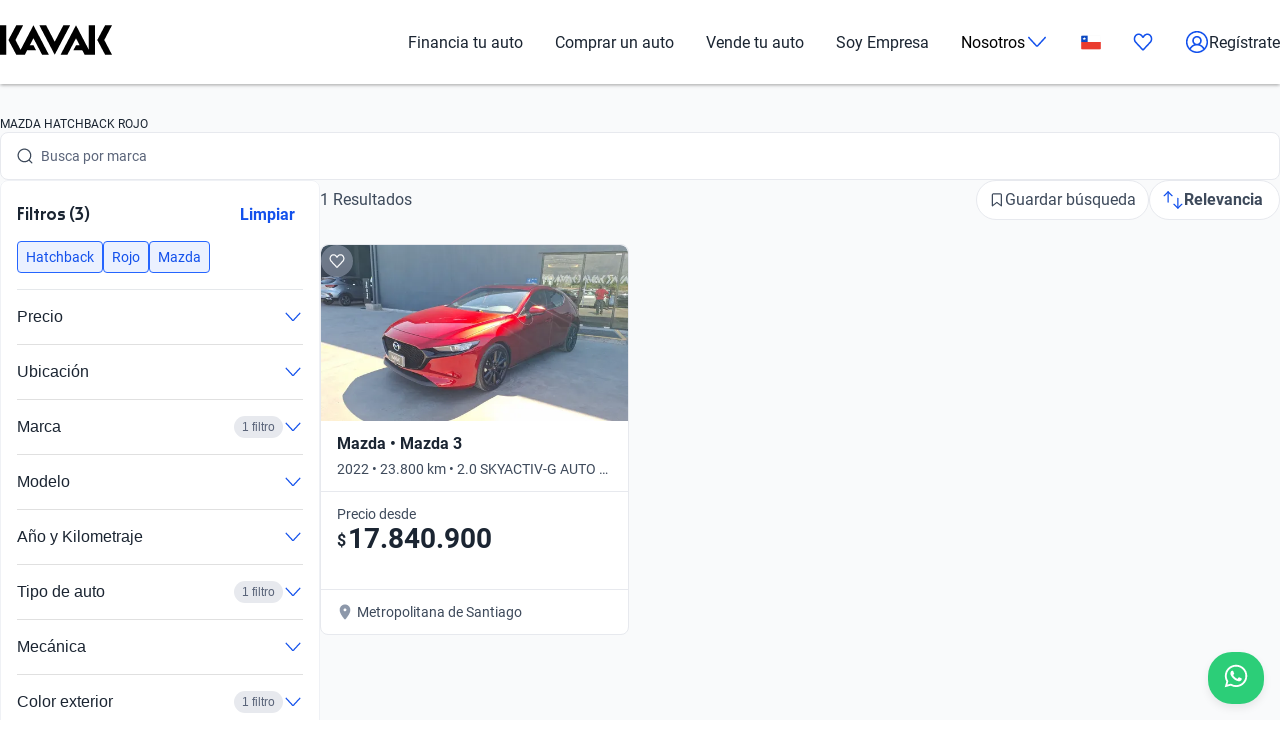

--- FILE ---
content_type: text/plain
request_url: https://api.kavak.com/gtm/g/collect?v=2&tid=G-VFHE5QZLSP&gtm=45je61m0v874533917z872400497za20gzb72400497zd72400497&_p=1769145182525&gcd=13l3l3l3l1l1&npa=0&dma=0&cid=930758619.1769145185&ecid=498061989&ul=en-us%40posix&sr=1280x720&_fplc=0&ur=US-OH&frm=0&pscdl=noapi&ec_mode=c&_eu=AAAAAGA&sst.tft=1769145182525&sst.lpc=244217119&sst.navt=n&sst.ude=0&sst.sw_exp=1&_s=1&tag_exp=103116026~103200004~104527907~104528500~104684208~104684211~105391252~115616985~115938465~115938469~116682876~116988315~116992597~117041587~117223564&dt=Autos%20Mazda%20Hatchback%20Rojo%20Usados%20en%20Chile%20%7C%20Kavak&dl=https%3A%2F%2Fwww.kavak.com%2Fcl%2Fusados%2Fmazda%2Fhatchback%2Frojo&uid=unknown&sid=1769145184&sct=1&seg=0&_tu=BA&en=page_view&_fv=1&_nsi=1&_ss=1&ep.page=%2Fcl%2Fusados%2Fmazda%2Fhatchback%2Frojo&ep.tiktok_phone_sha256=&ep.tiktok_email_sha256=&ep.event_id=1769145654107_17691459460766&ep.x-fb-ud-external_id=&ep.user_data.email=&ep.user_data.phone_number=&ep.user_data._tag_mode=MANUAL&up.apolo_id=unknown&tfd=5144&richsstsse
body_size: 1390
content:
event: message
data: {"send_pixel":["https://googleads.g.doubleclick.net/pagead/viewthroughconversion/824929356/?random=1592447668&fst=1769145185033&cv=10&fmt=3&bg=ffffff&guid=ON&u_w=1280&u_h=720&gtm=45j91e61l1h2v874533917z872400497z9894034932za20gzb72400497zd72400497&url=https%3A%2F%2Fwww.kavak.com%2Fcl%2Fusados%2Fmazda%2Fhatchback%2Frojo&tiba=Autos%20Mazda%20Hatchback%20Rojo%20Usados%20en%20Chile%20%7C%20Kavak&userId=unknown&auid=1297516831.1769145183&dma=0&npa=0&gcd=13l3l3l3l1l1&pscdl=noapi&_is_sw=0&tag_exp=103116026~103200004~104527907~104528500~104684208~104684211~105391252~115616985~115938465~115938469~116682876~116988315~116992597~117041587~117223564&_tu=BA"],"options":{}}

event: message
data: {"send_pixel":["${transport_url}/_/set_cookie?val=6eDGCbOfgNl%2F0m0vDSHCLVZQwGynypquPKBc%2FqM62%2BTT%2FHj6jbH6UPHrZcMF064%2BbNMRtVh7MRkn0bUNSRv7DRWUrjmXanV1%2FUI2jzIdcFl4iURRBO%2FdTM4p0YFWarZwDm90z63t9DmyGNZExCjkBWde61xzGP2j%2FM7PuGPjfZI0YLNtlA%3D%3D&path=${encoded_path}"]}

event: message
data: {"response":{"status_code":200,"body":""}}



--- FILE ---
content_type: application/javascript
request_url: https://cdn.amplitude.com/engagement-browser/prod/split/911b98a17febaf3311bb490fa42190bdb479fcf6-chunk-X7XE47X2.js
body_size: 51850
content:
import{a as Vn,b as jn,c as Je,d as Ar,e as si,f as li,g as ci,i as Rr,j as Si,k as wi,l as xt,m as qo,n as St,o as Uo,q as kt,r as Ti,s as Ct,t as Ei,u as Ii,v as Ni,w as Pi,x as Mi}from"./911b98a17febaf3311bb490fa42190bdb479fcf6-chunk-TOFAQOWR.js";import{a as lo,b as Zo,c as ki}from"./911b98a17febaf3311bb490fa42190bdb479fcf6-chunk-2JIJ4LBR.js";import{e as Y,f as $o,g as Wo,h as zt,i as Ci,j as Ai,k as Go}from"./911b98a17febaf3311bb490fa42190bdb479fcf6-chunk-2U3PL2SO.js";import{a as ai,d as dt,e as te,f as Vo}from"./911b98a17febaf3311bb490fa42190bdb479fcf6-chunk-CDNXSGWO.js";import{b as no,g as Le,i as di,j as pi,k as et,m as Dt}from"./911b98a17febaf3311bb490fa42190bdb479fcf6-chunk-4MDH7JKI.js";import{e as ii,f as zo,k as mi,l as jo}from"./911b98a17febaf3311bb490fa42190bdb479fcf6-chunk-IXGJLU43.js";import{H as me,I as le,J as Te,K as $e,a as Fo,g as K,i as ct}from"./911b98a17febaf3311bb490fa42190bdb479fcf6-chunk-TTKPTBSS.js";import{$a as Gn,Bb as ze,Cb as Kn,Db as Yn,Eb as Qn,Ga as Ae,Kb as Xn,Mb as Jn,Na as Ot,Nb as ei,Oa as Oo,Ob as ti,Pa as io,Pb as oi,Qb as ri,Ra as qn,Rb as ni,Sa as Un,Sb as Mr,U as R,V as $,W as Wn,Wb as se,Wc as Ht,Xb as b,Z as O,Za as Do,_ as Me,_a as Ho,a as De,bb as He,bc as ui,c as T,d as J,e as p,ec as ao,fc as so,g as I,h as zn,i as $n,jb as Re,jc as fi,l as lt,na as Zn,oc as gi,pc as hi,qa as _t,rc as yi,sc as vi,ua as Ft,uc as bi,wc as xi,ya as ge}from"./911b98a17febaf3311bb490fa42190bdb479fcf6-chunk-YPQFSBDR.js";var ma=De((Zg,sr)=>{p();sr.exports=pa;sr.exports.addWheelListener=pa;sr.exports.removeWheelListener=qd;function pa(t,e,o){t.addEventListener("wheel",e,o)}function qd(t,e,o){t.removeEventListener("wheel",e,o)}});var va=De((Ug,ya)=>{p();var Ud=4,Gd=.001,Kd=1e-7,Yd=10,fo=11,lr=1/(fo-1),Qd=typeof Float32Array=="function";function ua(t,e){return 1-3*e+3*t}function fa(t,e){return 3*e-6*t}function ga(t){return 3*t}function cr(t,e,o){return((ua(e,o)*t+fa(e,o))*t+ga(e))*t}function ha(t,e,o){return 3*ua(e,o)*t*t+2*fa(e,o)*t+ga(e)}function Xd(t,e,o,r,n){var i,a,s=0;do a=e+(o-e)/2,i=cr(a,r,n)-t,i>0?o=a:e=a;while(Math.abs(i)>Kd&&++s<Yd);return a}function Jd(t,e,o,r){for(var n=0;n<Ud;++n){var i=ha(e,o,r);if(i===0)return e;var a=cr(e,o,r)-t;e-=a/i}return e}function ep(t){return t}ya.exports=function(e,o,r,n){if(!(0<=e&&e<=1&&0<=r&&r<=1))throw new Error("bezier x values must be in [0, 1] range");if(e===o&&r===n)return ep;for(var i=Qd?new Float32Array(fo):new Array(fo),a=0;a<fo;++a)i[a]=cr(a*lr,e,r);function s(l){for(var c=0,d=1,m=fo-1;d!==m&&i[d]<=l;++d)c+=lr;--d;var u=(l-i[d])/(i[d+1]-i[d]),h=c+u*lr,f=ha(h,e,r);return f>=Gd?Jd(l,h,e,r):f===0?h:Xd(l,c,c+lr,e,r)}return function(c){return c===0?0:c===1?1:cr(s(c),o,n)}}});var ka=De((Kg,dr)=>{p();var go=va(),ba={ease:go(.25,.1,.25,1),easeIn:go(.42,0,1,1),easeOut:go(0,0,.58,1),easeInOut:go(.42,0,.58,1),linear:go(0,0,1,1)};dr.exports=tp;dr.exports.makeAggregateRaf=Sa;dr.exports.sharedScheduler=Sa();function tp(t,e,o){var r=Object.create(null),n=Object.create(null);o=o||{};var i=typeof o.easing=="function"?o.easing:ba[o.easing];i||(o.easing&&console.warn("Unknown easing function in amator: "+o.easing),i=ba.ease);var a=typeof o.step=="function"?o.step:xa,s=typeof o.done=="function"?o.done:xa,l=op(o.scheduler),c=Object.keys(e);c.forEach(function(y){r[y]=t[y],n[y]=e[y]-t[y]});var d=typeof o.duration=="number"?o.duration:400,m=Math.max(1,d*.06),u,h=0;return u=l.next(v),{cancel:f};function f(){l.cancel(u),u=0}function v(){var y=i(h/m);h+=1,S(y),h<=m?(u=l.next(v),a(t)):(u=0,setTimeout(function(){s(t)},0))}function S(y){c.forEach(function(x){t[x]=n[x]*y+r[x]})}}function xa(){}function op(t){if(!t){var e=typeof window<"u"&&window.requestAnimationFrame;return e?rp():np()}if(typeof t.next!="function")throw new Error("Scheduler is supposed to have next(cb) function");if(typeof t.cancel!="function")throw new Error("Scheduler is supposed to have cancel(handle) function");return t}function rp(){return{next:window.requestAnimationFrame.bind(window),cancel:window.cancelAnimationFrame.bind(window)}}function np(){return{next:function(t){return setTimeout(t,1e3/60)},cancel:function(t){return clearTimeout(t)}}}function Sa(){var t=new Set,e=new Set,o=0;return{next:n,cancel:n,clearAll:r};function r(){t.clear(),e.clear(),cancelAnimationFrame(o),o=0}function n(l){e.add(l),i()}function i(){o||(o=requestAnimationFrame(a))}function a(){o=0;var l=e;e=t,t=l,t.forEach(function(c){c()}),t.clear()}function s(l){e.delete(l)}}});var wa=De((Qg,Ca)=>{p();Ca.exports=function(e){ap(e);var o=ip(e);return e.on=o.on,e.off=o.off,e.fire=o.fire,e};function ip(t){var e=Object.create(null);return{on:function(o,r,n){if(typeof r!="function")throw new Error("callback is expected to be a function");var i=e[o];return i||(i=e[o]=[]),i.push({callback:r,ctx:n}),t},off:function(o,r){var n=typeof o>"u";if(n)return e=Object.create(null),t;if(e[o]){var i=typeof r!="function";if(i)delete e[o];else for(var a=e[o],s=0;s<a.length;++s)a[s].callback===r&&a.splice(s,1)}return t},fire:function(o){var r=e[o];if(!r)return t;var n;arguments.length>1&&(n=Array.prototype.splice.call(arguments,1));for(var i=0;i<r.length;++i){var a=r[i];a.callback.apply(a.ctx,n)}return t}}}function ap(t){if(!t)throw new Error("Eventify cannot use falsy object as events subject");for(var e=["on","fire","off"],o=0;o<e.length;++o)if(t.hasOwnProperty(e[o]))throw new Error("Subject cannot be eventified, since it already has property '"+e[o]+"'")}});var Ea=De((Jg,Ta)=>{p();Ta.exports=sp;function sp(t,e,o){typeof o!="object"&&(o={});var r=typeof o.minVelocity=="number"?o.minVelocity:5,n=typeof o.amplitude=="number"?o.amplitude:.25,i=typeof o.cancelAnimationFrame=="function"?o.cancelAnimationFrame:lp(),a=typeof o.requestAnimationFrame=="function"?o.requestAnimationFrame:cp(),s,l,c=342,d,m,u,h,f,v,S,y;return{start:w,stop:M,cancel:x};function x(){i(d),i(y)}function w(){s=t(),h=S=m=f=0,l=new Date,i(d),i(y),d=a(N)}function N(){var L=Date.now(),F=L-l;l=L;var _=t(),D=_.x-s.x,A=_.y-s.y;s=_;var B=1e3/(1+F);m=.8*D*B+.2*m,f=.8*A*B+.2*f,d=a(N)}function M(){i(d),i(y);var L=t();u=L.x,v=L.y,l=Date.now(),(m<-r||m>r)&&(h=n*m,u+=h),(f<-r||f>r)&&(S=n*f,v+=S),y=a(E)}function E(){var L=Date.now()-l,F=!1,_=0,D=0;h&&(_=-h*Math.exp(-L/c),_>.5||_<-.5?F=!0:_=h=0),S&&(D=-S*Math.exp(-L/c),D>.5||D<-.5?F=!0:D=S=0),F&&(e(u+_,v+D),y=a(E))}}function lp(){return typeof cancelAnimationFrame=="function"?cancelAnimationFrame:clearTimeout}function cp(){return typeof requestAnimationFrame=="function"?requestAnimationFrame:function(t){return setTimeout(t,16)}}});var Ma=De((th,Pa)=>{p();Pa.exports=dp;function dp(t){if(t)return{capture:Na,release:Na};var e,o,r,n=!1;return{capture:i,release:a};function i(s){n=!0,o=window.document.onselectstart,r=window.document.ondragstart,window.document.onselectstart=Ia,e=s,e.ondragstart=Ia}function a(){n&&(n=!1,window.document.onselectstart=o,e&&(e.ondragstart=r))}}function Ia(t){return t.stopPropagation(),!1}function Na(){}});var Ra=De((rh,Aa)=>{p();Aa.exports=pp;function pp(){this.x=0,this.y=0,this.scale=1}});var Ba=De((ih,Qr)=>{p();Qr.exports=mp;Qr.exports.canAttach=La;function mp(t,e){if(!La(t))throw new Error("svg element is required for svg.panzoom to work");var o=t.ownerSVGElement;if(!o)throw new Error("Do not apply panzoom to the root <svg> element. Use its child instead (e.g. <g></g>). As of March 2016 only FireFox supported transform on the root element");e.disableKeyboardInteraction||o.setAttribute("tabindex",0);var r={getBBox:i,getScreenCTM:a,getOwner:n,applyTransform:l,initTransform:s};return r;function n(){return o}function i(){var c=t.getBBox();return{left:c.x,top:c.y,width:c.width,height:c.height}}function a(){var c=o.getCTM();return c||o.getScreenCTM()}function s(c){var d=t.getCTM();d===null&&(d=document.createElementNS("http://www.w3.org/2000/svg","svg").createSVGMatrix()),c.x=d.e,c.y=d.f,c.scale=d.a,o.removeAttributeNS(null,"viewBox")}function l(c){t.setAttribute("transform","matrix("+c.scale+" 0 0 "+c.scale+" "+c.x+" "+c.y+")")}}function La(t){return t&&t.ownerSVGElement&&t.getCTM}});var Fa=De((sh,Xr)=>{p();Xr.exports=up;Xr.exports.canAttach=_a;function up(t,e){var o=_a(t);if(!o)throw new Error("panzoom requires DOM element to be attached to the DOM tree");var r=t.parentElement;t.scrollTop=0,e.disableKeyboardInteraction||r.setAttribute("tabindex",0);var n={getBBox:a,getOwner:i,applyTransform:s};return n;function i(){return r}function a(){return{left:0,top:0,width:t.clientWidth,height:t.clientHeight}}function s(l){t.style.transformOrigin="0 0 0",t.style.transform="matrix("+l.scale+", 0, 0, "+l.scale+", "+l.x+", "+l.y+")"}}function _a(t){return t&&t.parentElement&&t.style}});var wp=De((ch,qa)=>{"use strict";p();var Oa=ma(),Jr=ka(),fp=wa(),gp=Ea(),ja=Ma(),hp=ja(),yp=ja(!0),vp=Ra(),Da=Ba(),Ha=Fa(),bp=1,xp=1.75,za=300,$a=200;qa.exports=Za;function Za(t,e){e=e||{};var o=e.controller;if(o||(Da.canAttach(t)?o=Da(t,e):Ha.canAttach(t)&&(o=Ha(t,e))),!o)throw new Error("Cannot create panzoom for the current type of dom element");var r=o.getOwner(),n={x:0,y:0},i=!1,a=new vp;o.initTransform&&o.initTransform(a);var s=typeof e.filterKey=="function"?e.filterKey:Wt,l=typeof e.pinchSpeed=="number"?e.pinchSpeed:1,c=e.bounds,d=typeof e.maxZoom=="number"?e.maxZoom:Number.POSITIVE_INFINITY,m=typeof e.minZoom=="number"?e.minZoom:0,u=typeof e.boundsPadding=="number"?e.boundsPadding:.05,h=typeof e.zoomDoubleClickSpeed=="number"?e.zoomDoubleClickSpeed:xp,f=e.beforeWheel||Wt,v=e.beforeMouseDown||Wt,S=typeof e.zoomSpeed=="number"?e.zoomSpeed:bp,y=Wa(e.transformOrigin),x=e.enableTextSelection?yp:hp;Sp(c),e.autocenter&&pc();var w,N=0,M=0,E=0,L=null,F=new Date,_,D=!1,A=!1,B,q,ne,ae,we,ye;"smoothScroll"in e&&!e.smoothScroll?ye=kp():ye=gp(Sc,Ec,e.smoothScroll);var At,st,z,fe=!1;Sn();var Se={dispose:Ic,moveBy:Rt,moveTo:Er,smoothMoveTo:Tc,centerOn:wc,zoomTo:Bo,zoomAbs:Ao,smoothZoom:Lo,smoothZoomAbs:Bc,showRectangle:dc,pause:sc,resume:lc,isPaused:cc,getTransform:mc,getMinZoom:uc,setMinZoom:fc,getMaxZoom:gc,setMaxZoom:hc,getTransformOrigin:yc,setTransformOrigin:vc,getZoomSpeed:bc,setZoomSpeed:xc};fp(Se);var to=typeof e.initialX=="number"?e.initialX:a.x,Mo=typeof e.initialY=="number"?e.initialY:a.y,yn=typeof e.initialZoom=="number"?e.initialZoom:a.scale;return(to!=a.x||Mo!=a.y||yn!=a.scale)&&Ao(to,Mo,yn),Se;function sc(){kn(),fe=!0}function lc(){fe&&(Sn(),fe=!1)}function cc(){return fe}function dc(g){var k=r.getBoundingClientRect(),C=vt(k.width,k.height),P=g.right-g.left,V=g.bottom-g.top;if(!Number.isFinite(P)||!Number.isFinite(V))throw new Error("Invalid rectangle");var Q=C.x/P,X=C.y/V,pe=Math.min(Q,X);a.x=-(g.left+P/2)*pe+C.x/2,a.y=-(g.top+V/2)*pe+C.y/2,a.scale=pe}function vt(g,k){if(o.getScreenCTM){var C=o.getScreenCTM(),P=C.a,V=C.d,Q=C.e,X=C.f;n.x=g*P-Q,n.y=k*V-X}else n.x=g,n.y=k;return n}function pc(){var g,k,C=0,P=0,V=bn();if(V)C=V.left,P=V.top,g=V.right-V.left,k=V.bottom-V.top;else{var Q=r.getBoundingClientRect();g=Q.width,k=Q.height}var X=o.getBBox();if(!(X.width===0||X.height===0)){var pe=k/X.height,Bt=g/X.width,bt=Math.min(Bt,pe);a.x=-(X.left+X.width/2)*bt+g/2+C,a.y=-(X.top+X.height/2)*bt+k/2+P,a.scale=bt}}function mc(){return a}function uc(){return m}function fc(g){m=g}function gc(){return d}function hc(g){d=g}function yc(){return y}function vc(g){y=Wa(g)}function bc(){return S}function xc(g){if(!Number.isFinite(g))throw new Error("Zoom speed should be a number");S=g}function Sc(){return{x:a.x,y:a.y}}function Er(g,k){a.x=g,a.y=k,Ir(),Lt("pan"),Nr()}function vn(g,k){Er(a.x+g,a.y+k)}function Ir(){var g=bn();if(g){var k=!1,C=kc(),P=g.left-C.right;return P>0&&(a.x+=P,k=!0),P=g.right-C.left,P<0&&(a.x+=P,k=!0),P=g.top-C.bottom,P>0&&(a.y+=P,k=!0),P=g.bottom-C.top,P<0&&(a.y+=P,k=!0),k}}function bn(){if(c){if(typeof c=="boolean"){var g=r.getBoundingClientRect(),k=g.width,C=g.height;return{left:k*u,top:C*u,right:k*(1-u),bottom:C*(1-u)}}return c}}function kc(){var g=o.getBBox(),k=Cc(g.left,g.top);return{left:k.x,top:k.y,right:g.width*a.scale+k.x,bottom:g.height*a.scale+k.y}}function Cc(g,k){return{x:g*a.scale+a.x,y:k*a.scale+a.y}}function Nr(){i=!0,w=window.requestAnimationFrame(Nc)}function xn(g,k,C){if(en(g)||en(k)||en(C))throw new Error("zoom requires valid numbers");var P=a.scale*C;if(P<m){if(a.scale===m)return;C=m/a.scale}if(P>d){if(a.scale===d)return;C=d/a.scale}var V=vt(g,k);if(a.x=V.x-C*(V.x-a.x),a.y=V.y-C*(V.y-a.y),c&&u===1&&m===1)a.scale*=C,Ir();else{var Q=Ir();Q||(a.scale*=C)}Lt("zoom"),Nr()}function Ao(g,k,C){var P=C/a.scale;xn(g,k,P)}function wc(g){var k=g.ownerSVGElement;if(!k)throw new Error("ui element is required to be within the scene");var C=g.getBoundingClientRect(),P=C.left+C.width/2,V=C.top+C.height/2,Q=k.getBoundingClientRect(),X=Q.width/2-P,pe=Q.height/2-V;Rt(X,pe,!0)}function Tc(g,k){Rt(g-a.x,k-a.y,!0)}function Rt(g,k,C){if(!C)return vn(g,k);At&&At.cancel();var P={x:0,y:0},V={x:g,y:k},Q=0,X=0;At=Jr(P,V,{step:function(pe){vn(pe.x-Q,pe.y-X),Q=pe.x,X=pe.y}})}function Ec(g,k){_o(),Er(g,k)}function Ic(){kn()}function Sn(){r.addEventListener("mousedown",Mn,{passive:!1}),r.addEventListener("dblclick",Pn,{passive:!1}),r.addEventListener("touchstart",wn,{passive:!1}),r.addEventListener("keydown",Cn,{passive:!1}),Oa.addWheelListener(r,_n,{passive:!1}),Nr()}function kn(){Oa.removeWheelListener(r,_n),r.removeEventListener("mousedown",Mn),r.removeEventListener("keydown",Cn),r.removeEventListener("dblclick",Pn),r.removeEventListener("touchstart",wn),w&&(window.cancelAnimationFrame(w),w=0),ye.cancel(),Ln(),Bn(),x.release(),Pr()}function Nc(){i&&Pc()}function Pc(){i=!1,o.applyTransform(a),Lt("transform"),w=0}function Cn(g){var k=0,C=0,P=0;if(g.keyCode===38?C=1:g.keyCode===40?C=-1:g.keyCode===37?k=1:g.keyCode===39?k=-1:g.keyCode===189||g.keyCode===109?P=1:(g.keyCode===187||g.keyCode===107)&&(P=-1),!s(g,k,C,P)){if(k||C){g.preventDefault(),g.stopPropagation();var V=r.getBoundingClientRect(),Q=Math.min(V.width,V.height),X=.05,pe=Q*X*k,Bt=Q*X*C;Rt(pe,Bt)}if(P){var bt=Fn(P*100),Q=y?ro():Mc();Bo(Q.x,Q.y,bt)}}}function Mc(){var g=r.getBoundingClientRect();return{x:g.width/2,y:g.height/2}}function wn(g){if(Ac(g),oo(),g.touches.length===1)return Lc(g,g.touches[0]);g.touches.length===2&&(we=Nn(g.touches[0],g.touches[1]),z=!0,Tn())}function Ac(g){e.onTouch&&!e.onTouch(g)||(g.stopPropagation(),g.preventDefault())}function Rc(g){oo(),!(e.onDoubleClick&&!e.onDoubleClick(g))&&(g.preventDefault(),g.stopPropagation())}function Lc(g){M=new Date;var k=g.touches[0],C=Xe(k);_=C;var P=vt(C.x,C.y);B=P.x,q=P.y,ne=B,ae=q,ye.cancel(),Tn()}function Tn(){D||(D=!0,document.addEventListener("touchmove",En),document.addEventListener("touchend",Ro),document.addEventListener("touchcancel",Ro))}function En(g){if(g.touches.length===1){g.stopPropagation();var k=g.touches[0],C=Xe(k),P=vt(C.x,C.y),V=P.x-B,Q=P.y-q;V!==0&&Q!==0&&On(),B=P.x,q=P.y,Rt(V,Q)}else if(g.touches.length===2){z=!0;var X=g.touches[0],pe=g.touches[1],Bt=Nn(X,pe),bt=1+(Bt/we-1)*l,Dn=Xe(X),Hn=Xe(pe);if(B=(Dn.x+Hn.x)/2,q=(Dn.y+Hn.y)/2,y){var C=ro();B=C.x,q=C.y}Bo(B,q,bt),we=Bt,g.stopPropagation(),g.preventDefault()}}function oo(){E&&(clearTimeout(E),E=0)}function In(g){if(e.onClick){oo();var k=B-ne,C=q-ae,P=Math.sqrt(k*k+C*C);P>5||(E=setTimeout(function(){E=0,e.onClick(g)},za))}}function Ro(g){if(oo(),g.touches.length>0){var k=Xe(g.touches[0]),C=vt(k.x,k.y);B=C.x,q=C.y}else{var P=new Date;if(P-N<za)if(y){var k=ro();Lo(k.x,k.y,h)}else Lo(_.x,_.y,h);else P-M<$a&&In(g);N=P,Pr(),Bn()}}function Nn(g,k){var C=g.clientX-k.clientX,P=g.clientY-k.clientY;return Math.sqrt(C*C+P*P)}function Pn(g){Rc(g);var k=Xe(g);y&&(k=ro()),Lo(k.x,k.y,h)}function Mn(g){if(oo(),!v(g)){if(L=g,F=new Date,D)return g.stopPropagation(),!1;var k=g.button===1&&window.event!==null||g.button===0;if(k){ye.cancel();var C=Xe(g),P=vt(C.x,C.y);return ne=B=P.x,ae=q=P.y,document.addEventListener("mousemove",An),document.addEventListener("mouseup",Rn),x.capture(g.target||g.srcElement),!1}}}function An(g){if(!D){On();var k=Xe(g),C=vt(k.x,k.y),P=C.x-B,V=C.y-q;B=C.x,q=C.y,Rt(P,V)}}function Rn(){var g=new Date;g-F<$a&&In(L),x.release(),Pr(),Ln()}function Ln(){document.removeEventListener("mousemove",An),document.removeEventListener("mouseup",Rn),A=!1}function Bn(){document.removeEventListener("touchmove",En),document.removeEventListener("touchend",Ro),document.removeEventListener("touchcancel",Ro),A=!1,z=!1,D=!1}function _n(g){if(!f(g)){ye.cancel();var k=g.deltaY;g.deltaMode>0&&(k*=100);var C=Fn(k);if(C!==1){var P=y?ro():Xe(g);Bo(P.x,P.y,C),g.preventDefault()}}}function Xe(g){var k,C,P=r.getBoundingClientRect();return k=g.clientX-P.left,C=g.clientY-P.top,{x:k,y:C}}function Lo(g,k,C){var P=a.scale,V={scale:P},Q={scale:C*P};ye.cancel(),_o(),st=Jr(V,Q,{step:function(X){Ao(g,k,X.scale)},done:_c})}function Bc(g,k,C){var P=a.scale,V={scale:P},Q={scale:C};ye.cancel(),_o(),st=Jr(V,Q,{step:function(X){Ao(g,k,X.scale)}})}function ro(){var g=r.getBoundingClientRect();return{x:g.width*y.x,y:g.height*y.y}}function Bo(g,k,C){return ye.cancel(),_o(),xn(g,k,C)}function _o(){st&&(st.cancel(),st=null)}function Fn(g){var k=Math.sign(g),C=Math.min(.25,Math.abs(S*g/128));return 1-k*C}function On(){A||(Lt("panstart"),A=!0,ye.start())}function Pr(){A&&(z||ye.stop(),Lt("panend"))}function _c(){Lt("zoomend")}function Lt(g){Se.fire(g,Se)}}function Wa(t){if(t){if(typeof t=="object")return(!$t(t.x)||!$t(t.y))&&Va(t),t;Va()}}function Va(t){throw console.error(t),new Error(["Cannot parse transform origin.","Some good examples:",'  "center center" can be achieved with {x: 0.5, y: 0.5}','  "top center" can be achieved with {x: 0.5, y: 0}','  "bottom right" can be achieved with {x: 1, y: 1}'].join(`
`))}function Wt(){}function Sp(t){var e=typeof t;if(!(e==="undefined"||e==="boolean")){var o=$t(t.left)&&$t(t.top)&&$t(t.bottom)&&$t(t.right);if(!o)throw new Error("Bounds object is not valid. It can be: undefined, boolean (true|false) or an object {left, top, right, bottom}")}}function $t(t){return Number.isFinite(t)}function en(t){return Number.isNaN?Number.isNaN(t):t!==t}function kp(){return{start:Wt,stop:Wt,cancel:Wt}}function Cp(){if(typeof document>"u")return;var t=document.getElementsByTagName("script");if(!t)return;for(var e,o=0;o<t.length;++o){var r=t[o];if(r.src&&r.src.match(/\bpanzoom(\.min)?\.js/)){e=r;break}}if(!e)return;var n=e.getAttribute("query");if(!n)return;var i=e.getAttribute("name")||"pz",a=Date.now();s();function s(){var d=document.querySelector(n);if(!d){var m=Date.now(),u=m-a;if(u<2e3){setTimeout(s,100);return}console.error("Cannot find the panzoom element",i);return}var h=l(e);console.log(h),window[i]=Za(d,h)}function l(d){for(var m=d.attributes,u={},h=0;h<m.length;++h){var f=m[h],v=c(f);v&&(u[v.name]=v.value)}return u}function c(d){if(d.name){var m=d.name[0]==="p"&&d.name[1]==="z"&&d.name[2]==="-";if(m){var u=d.name.substr(3),h=JSON.parse(d.value);return{name:u,value:h}}}}}Cp()});p();var H=T(I()),da=T(Fo());p();var Lr=T(I());var Fc=b.div`
  display: flex;
  width: var(--checklist-width);
  flex-direction: column;
  align-items: flex-start;

  border-radius: var(--layout-radius-card);
  border: 1px solid var(--border-primary);
  background: var(--background-primary);

  box-shadow: var(--layout-shadow) var(--layout-shadow-color);
  overflow: hidden;

  z-index: ${Me.Z_NUDGE};
  position: fixed;

  bottom: 24px;
  right: ${({position:t})=>t==="bottomRight"?"24px":"auto"};
  left: ${({position:t})=>t==="bottomLeft"?"24px":"auto"};
`,Oc=Lr.default.forwardRef(({children:t,...e},o)=>Lr.default.createElement(Fc,{ref:o,...e},t)),Ri=Oc;p();var Li=T(I());var Dc=b.div`
  height: 1px;
  align-self: stretch;
  background: var(--border-primary);
`,Hc=()=>Li.default.createElement(Dc,null),Ko=Hc;p();var Ee=T(I());p();p();function Dr(){return{async:!1,breaks:!1,extensions:null,gfm:!0,hooks:null,pedantic:!1,renderer:null,silent:!1,tokenizer:null,walkTokens:null}}var Tt=Dr();function Hi(t){Tt=t}var mo={exec:()=>null};function G(t,e=""){let o=typeof t=="string"?t:t.source,r={replace:(n,i)=>{let a=typeof i=="string"?i:i.source;return a=a.replace(he.caret,"$1"),o=o.replace(n,a),r},getRegex:()=>new RegExp(o,e)};return r}var he={codeRemoveIndent:/^(?: {1,4}| {0,3}\t)/gm,outputLinkReplace:/\\([\[\]])/g,indentCodeCompensation:/^(\s+)(?:```)/,beginningSpace:/^\s+/,endingHash:/#$/,startingSpaceChar:/^ /,endingSpaceChar:/ $/,nonSpaceChar:/[^ ]/,newLineCharGlobal:/\n/g,tabCharGlobal:/\t/g,multipleSpaceGlobal:/\s+/g,blankLine:/^[ \t]*$/,doubleBlankLine:/\n[ \t]*\n[ \t]*$/,blockquoteStart:/^ {0,3}>/,blockquoteSetextReplace:/\n {0,3}((?:=+|-+) *)(?=\n|$)/g,blockquoteSetextReplace2:/^ {0,3}>[ \t]?/gm,listReplaceTabs:/^\t+/,listReplaceNesting:/^ {1,4}(?=( {4})*[^ ])/g,listIsTask:/^\[[ xX]\] /,listReplaceTask:/^\[[ xX]\] +/,anyLine:/\n.*\n/,hrefBrackets:/^<(.*)>$/,tableDelimiter:/[:|]/,tableAlignChars:/^\||\| *$/g,tableRowBlankLine:/\n[ \t]*$/,tableAlignRight:/^ *-+: *$/,tableAlignCenter:/^ *:-+: *$/,tableAlignLeft:/^ *:-+ *$/,startATag:/^<a /i,endATag:/^<\/a>/i,startPreScriptTag:/^<(pre|code|kbd|script)(\s|>)/i,endPreScriptTag:/^<\/(pre|code|kbd|script)(\s|>)/i,startAngleBracket:/^</,endAngleBracket:/>$/,pedanticHrefTitle:/^([^'"]*[^\s])\s+(['"])(.*)\2/,unicodeAlphaNumeric:/[\p{L}\p{N}]/u,escapeTest:/[&<>"']/,escapeReplace:/[&<>"']/g,escapeTestNoEncode:/[<>"']|&(?!(#\d{1,7}|#[Xx][a-fA-F0-9]{1,6}|\w+);)/,escapeReplaceNoEncode:/[<>"']|&(?!(#\d{1,7}|#[Xx][a-fA-F0-9]{1,6}|\w+);)/g,unescapeTest:/&(#(?:\d+)|(?:#x[0-9A-Fa-f]+)|(?:\w+));?/ig,caret:/(^|[^\[])\^/g,percentDecode:/%25/g,findPipe:/\|/g,splitPipe:/ \|/,slashPipe:/\\\|/g,carriageReturn:/\r\n|\r/g,spaceLine:/^ +$/gm,notSpaceStart:/^\S*/,endingNewline:/\n$/,listItemRegex:t=>new RegExp(`^( {0,3}${t})((?:[	 ][^\\n]*)?(?:\\n|$))`),nextBulletRegex:t=>new RegExp(`^ {0,${Math.min(3,t-1)}}(?:[*+-]|\\d{1,9}[.)])((?:[ 	][^\\n]*)?(?:\\n|$))`),hrRegex:t=>new RegExp(`^ {0,${Math.min(3,t-1)}}((?:- *){3,}|(?:_ *){3,}|(?:\\* *){3,})(?:\\n+|$)`),fencesBeginRegex:t=>new RegExp(`^ {0,${Math.min(3,t-1)}}(?:\`\`\`|~~~)`),headingBeginRegex:t=>new RegExp(`^ {0,${Math.min(3,t-1)}}#`),htmlBeginRegex:t=>new RegExp(`^ {0,${Math.min(3,t-1)}}<(?:[a-z].*>|!--)`,"i")},zc=/^(?:[ \t]*(?:\n|$))+/,$c=/^((?: {4}| {0,3}\t)[^\n]+(?:\n(?:[ \t]*(?:\n|$))*)?)+/,Wc=/^ {0,3}(`{3,}(?=[^`\n]*(?:\n|$))|~{3,})([^\n]*)(?:\n|$)(?:|([\s\S]*?)(?:\n|$))(?: {0,3}\1[~`]* *(?=\n|$)|$)/,uo=/^ {0,3}((?:-[\t ]*){3,}|(?:_[ \t]*){3,}|(?:\*[ \t]*){3,})(?:\n+|$)/,Vc=/^ {0,3}(#{1,6})(?=\s|$)(.*)(?:\n+|$)/,Hr=/(?:[*+-]|\d{1,9}[.)])/,zi=/^(?!bull |blockCode|fences|blockquote|heading|html|table)((?:.|\n(?!\s*?\n|bull |blockCode|fences|blockquote|heading|html|table))+?)\n {0,3}(=+|-+) *(?:\n+|$)/,$i=G(zi).replace(/bull/g,Hr).replace(/blockCode/g,/(?: {4}| {0,3}\t)/).replace(/fences/g,/ {0,3}(?:`{3,}|~{3,})/).replace(/blockquote/g,/ {0,3}>/).replace(/heading/g,/ {0,3}#{1,6}/).replace(/html/g,/ {0,3}<[^\n>]+>\n/).replace(/\|table/g,"").getRegex(),jc=G(zi).replace(/bull/g,Hr).replace(/blockCode/g,/(?: {4}| {0,3}\t)/).replace(/fences/g,/ {0,3}(?:`{3,}|~{3,})/).replace(/blockquote/g,/ {0,3}>/).replace(/heading/g,/ {0,3}#{1,6}/).replace(/html/g,/ {0,3}<[^\n>]+>\n/).replace(/table/g,/ {0,3}\|?(?:[:\- ]*\|)+[\:\- ]*\n/).getRegex(),zr=/^([^\n]+(?:\n(?!hr|heading|lheading|blockquote|fences|list|html|table| +\n)[^\n]+)*)/,Zc=/^[^\n]+/,$r=/(?!\s*\])(?:\\[\s\S]|[^\[\]\\])+/,qc=G(/^ {0,3}\[(label)\]: *(?:\n[ \t]*)?([^<\s][^\s]*|<.*?>)(?:(?: +(?:\n[ \t]*)?| *\n[ \t]*)(title))? *(?:\n+|$)/).replace("label",$r).replace("title",/(?:"(?:\\"?|[^"\\])*"|'[^'\n]*(?:\n[^'\n]+)*\n?'|\([^()]*\))/).getRegex(),Uc=G(/^( {0,3}bull)([ \t][^\n]+?)?(?:\n|$)/).replace(/bull/g,Hr).getRegex(),tr="address|article|aside|base|basefont|blockquote|body|caption|center|col|colgroup|dd|details|dialog|dir|div|dl|dt|fieldset|figcaption|figure|footer|form|frame|frameset|h[1-6]|head|header|hr|html|iframe|legend|li|link|main|menu|menuitem|meta|nav|noframes|ol|optgroup|option|p|param|search|section|summary|table|tbody|td|tfoot|th|thead|title|tr|track|ul",Wr=/<!--(?:-?>|[\s\S]*?(?:-->|$))/,Gc=G("^ {0,3}(?:<(script|pre|style|textarea)[\\s>][\\s\\S]*?(?:</\\1>[^\\n]*\\n+|$)|comment[^\\n]*(\\n+|$)|<\\?[\\s\\S]*?(?:\\?>\\n*|$)|<![A-Z][\\s\\S]*?(?:>\\n*|$)|<!\\[CDATA\\[[\\s\\S]*?(?:\\]\\]>\\n*|$)|</?(tag)(?: +|\\n|/?>)[\\s\\S]*?(?:(?:\\n[ 	]*)+\\n|$)|<(?!script|pre|style|textarea)([a-z][\\w-]*)(?:attribute)*? */?>(?=[ \\t]*(?:\\n|$))[\\s\\S]*?(?:(?:\\n[ 	]*)+\\n|$)|</(?!script|pre|style|textarea)[a-z][\\w-]*\\s*>(?=[ \\t]*(?:\\n|$))[\\s\\S]*?(?:(?:\\n[ 	]*)+\\n|$))","i").replace("comment",Wr).replace("tag",tr).replace("attribute",/ +[a-zA-Z:_][\w.:-]*(?: *= *"[^"\n]*"| *= *'[^'\n]*'| *= *[^\s"'=<>`]+)?/).getRegex(),Wi=G(zr).replace("hr",uo).replace("heading"," {0,3}#{1,6}(?:\\s|$)").replace("|lheading","").replace("|table","").replace("blockquote"," {0,3}>").replace("fences"," {0,3}(?:`{3,}(?=[^`\\n]*\\n)|~{3,})[^\\n]*\\n").replace("list"," {0,3}(?:[*+-]|1[.)]) ").replace("html","</?(?:tag)(?: +|\\n|/?>)|<(?:script|pre|style|textarea|!--)").replace("tag",tr).getRegex(),Kc=G(/^( {0,3}> ?(paragraph|[^\n]*)(?:\n|$))+/).replace("paragraph",Wi).getRegex(),Vr={blockquote:Kc,code:$c,def:qc,fences:Wc,heading:Vc,hr:uo,html:Gc,lheading:$i,list:Uc,newline:zc,paragraph:Wi,table:mo,text:Zc},Bi=G("^ *([^\\n ].*)\\n {0,3}((?:\\| *)?:?-+:? *(?:\\| *:?-+:? *)*(?:\\| *)?)(?:\\n((?:(?! *\\n|hr|heading|blockquote|code|fences|list|html).*(?:\\n|$))*)\\n*|$)").replace("hr",uo).replace("heading"," {0,3}#{1,6}(?:\\s|$)").replace("blockquote"," {0,3}>").replace("code","(?: {4}| {0,3}	)[^\\n]").replace("fences"," {0,3}(?:`{3,}(?=[^`\\n]*\\n)|~{3,})[^\\n]*\\n").replace("list"," {0,3}(?:[*+-]|1[.)]) ").replace("html","</?(?:tag)(?: +|\\n|/?>)|<(?:script|pre|style|textarea|!--)").replace("tag",tr).getRegex(),Yc={...Vr,lheading:jc,table:Bi,paragraph:G(zr).replace("hr",uo).replace("heading"," {0,3}#{1,6}(?:\\s|$)").replace("|lheading","").replace("table",Bi).replace("blockquote"," {0,3}>").replace("fences"," {0,3}(?:`{3,}(?=[^`\\n]*\\n)|~{3,})[^\\n]*\\n").replace("list"," {0,3}(?:[*+-]|1[.)]) ").replace("html","</?(?:tag)(?: +|\\n|/?>)|<(?:script|pre|style|textarea|!--)").replace("tag",tr).getRegex()},Qc={...Vr,html:G(`^ *(?:comment *(?:\\n|\\s*$)|<(tag)[\\s\\S]+?</\\1> *(?:\\n{2,}|\\s*$)|<tag(?:"[^"]*"|'[^']*'|\\s[^'"/>\\s]*)*?/?> *(?:\\n{2,}|\\s*$))`).replace("comment",Wr).replace(/tag/g,"(?!(?:a|em|strong|small|s|cite|q|dfn|abbr|data|time|code|var|samp|kbd|sub|sup|i|b|u|mark|ruby|rt|rp|bdi|bdo|span|br|wbr|ins|del|img)\\b)\\w+(?!:|[^\\w\\s@]*@)\\b").getRegex(),def:/^ *\[([^\]]+)\]: *<?([^\s>]+)>?(?: +(["(][^\n]+[")]))? *(?:\n+|$)/,heading:/^(#{1,6})(.*)(?:\n+|$)/,fences:mo,lheading:/^(.+?)\n {0,3}(=+|-+) *(?:\n+|$)/,paragraph:G(zr).replace("hr",uo).replace("heading",` *#{1,6} *[^
]`).replace("lheading",$i).replace("|table","").replace("blockquote"," {0,3}>").replace("|fences","").replace("|list","").replace("|html","").replace("|tag","").getRegex()},Xc=/^\\([!"#$%&'()*+,\-./:;<=>?@\[\]\\^_`{|}~])/,Jc=/^(`+)([^`]|[^`][\s\S]*?[^`])\1(?!`)/,Vi=/^( {2,}|\\)\n(?!\s*$)/,ed=/^(`+|[^`])(?:(?= {2,}\n)|[\s\S]*?(?:(?=[\\<!\[`*_]|\b_|$)|[^ ](?= {2,}\n)))/,or=/[\p{P}\p{S}]/u,jr=/[\s\p{P}\p{S}]/u,ji=/[^\s\p{P}\p{S}]/u,td=G(/^((?![*_])punctSpace)/,"u").replace(/punctSpace/g,jr).getRegex(),Zi=/(?!~)[\p{P}\p{S}]/u,od=/(?!~)[\s\p{P}\p{S}]/u,rd=/(?:[^\s\p{P}\p{S}]|~)/u,nd=/\[[^\[\]]*?\]\((?:\\[\s\S]|[^\\\(\)]|\((?:\\[\s\S]|[^\\\(\)])*\))*\)|`[^`]*?`|<(?! )[^<>]*?>/g,qi=/^(?:\*+(?:((?!\*)punct)|[^\s*]))|^_+(?:((?!_)punct)|([^\s_]))/,id=G(qi,"u").replace(/punct/g,or).getRegex(),ad=G(qi,"u").replace(/punct/g,Zi).getRegex(),Ui="^[^_*]*?__[^_*]*?\\*[^_*]*?(?=__)|[^*]+(?=[^*])|(?!\\*)punct(\\*+)(?=[\\s]|$)|notPunctSpace(\\*+)(?!\\*)(?=punctSpace|$)|(?!\\*)punctSpace(\\*+)(?=notPunctSpace)|[\\s](\\*+)(?!\\*)(?=punct)|(?!\\*)punct(\\*+)(?!\\*)(?=punct)|notPunctSpace(\\*+)(?=notPunctSpace)",sd=G(Ui,"gu").replace(/notPunctSpace/g,ji).replace(/punctSpace/g,jr).replace(/punct/g,or).getRegex(),ld=G(Ui,"gu").replace(/notPunctSpace/g,rd).replace(/punctSpace/g,od).replace(/punct/g,Zi).getRegex(),cd=G("^[^_*]*?\\*\\*[^_*]*?_[^_*]*?(?=\\*\\*)|[^_]+(?=[^_])|(?!_)punct(_+)(?=[\\s]|$)|notPunctSpace(_+)(?!_)(?=punctSpace|$)|(?!_)punctSpace(_+)(?=notPunctSpace)|[\\s](_+)(?!_)(?=punct)|(?!_)punct(_+)(?!_)(?=punct)","gu").replace(/notPunctSpace/g,ji).replace(/punctSpace/g,jr).replace(/punct/g,or).getRegex(),dd=G(/\\(punct)/,"gu").replace(/punct/g,or).getRegex(),pd=G(/^<(scheme:[^\s\x00-\x1f<>]*|email)>/).replace("scheme",/[a-zA-Z][a-zA-Z0-9+.-]{1,31}/).replace("email",/[a-zA-Z0-9.!#$%&'*+/=?^_`{|}~-]+(@)[a-zA-Z0-9](?:[a-zA-Z0-9-]{0,61}[a-zA-Z0-9])?(?:\.[a-zA-Z0-9](?:[a-zA-Z0-9-]{0,61}[a-zA-Z0-9])?)+(?![-_])/).getRegex(),md=G(Wr).replace("(?:-->|$)","-->").getRegex(),ud=G("^comment|^</[a-zA-Z][\\w:-]*\\s*>|^<[a-zA-Z][\\w-]*(?:attribute)*?\\s*/?>|^<\\?[\\s\\S]*?\\?>|^<![a-zA-Z]+\\s[\\s\\S]*?>|^<!\\[CDATA\\[[\\s\\S]*?\\]\\]>").replace("comment",md).replace("attribute",/\s+[a-zA-Z:_][\w.:-]*(?:\s*=\s*"[^"]*"|\s*=\s*'[^']*'|\s*=\s*[^\s"'=<>`]+)?/).getRegex(),Xo=/(?:\[(?:\\[\s\S]|[^\[\]\\])*\]|\\[\s\S]|`[^`]*`|[^\[\]\\`])*?/,fd=G(/^!?\[(label)\]\(\s*(href)(?:(?:[ \t]*(?:\n[ \t]*)?)(title))?\s*\)/).replace("label",Xo).replace("href",/<(?:\\.|[^\n<>\\])+>|[^ \t\n\x00-\x1f]*/).replace("title",/"(?:\\"?|[^"\\])*"|'(?:\\'?|[^'\\])*'|\((?:\\\)?|[^)\\])*\)/).getRegex(),Gi=G(/^!?\[(label)\]\[(ref)\]/).replace("label",Xo).replace("ref",$r).getRegex(),Ki=G(/^!?\[(ref)\](?:\[\])?/).replace("ref",$r).getRegex(),gd=G("reflink|nolink(?!\\()","g").replace("reflink",Gi).replace("nolink",Ki).getRegex(),Zr={_backpedal:mo,anyPunctuation:dd,autolink:pd,blockSkip:nd,br:Vi,code:Jc,del:mo,emStrongLDelim:id,emStrongRDelimAst:sd,emStrongRDelimUnd:cd,escape:Xc,link:fd,nolink:Ki,punctuation:td,reflink:Gi,reflinkSearch:gd,tag:ud,text:ed,url:mo},hd={...Zr,link:G(/^!?\[(label)\]\((.*?)\)/).replace("label",Xo).getRegex(),reflink:G(/^!?\[(label)\]\s*\[([^\]]*)\]/).replace("label",Xo).getRegex()},_r={...Zr,emStrongRDelimAst:ld,emStrongLDelim:ad,url:G(/^((?:ftp|https?):\/\/|www\.)(?:[a-zA-Z0-9\-]+\.?)+[^\s<]*|^email/,"i").replace("email",/[A-Za-z0-9._+-]+(@)[a-zA-Z0-9-_]+(?:\.[a-zA-Z0-9-_]*[a-zA-Z0-9])+(?![-_])/).getRegex(),_backpedal:/(?:[^?!.,:;*_'"~()&]+|\([^)]*\)|&(?![a-zA-Z0-9]+;$)|[?!.,:;*_'"~)]+(?!$))+/,del:/^(~~?)(?=[^\s~])((?:\\[\s\S]|[^\\])*?(?:\\[\s\S]|[^\s~\\]))\1(?=[^~]|$)/,text:/^([`~]+|[^`~])(?:(?= {2,}\n)|(?=[a-zA-Z0-9.!#$%&'*+\/=?_`{\|}~-]+@)|[\s\S]*?(?:(?=[\\<!\[`*~_]|\b_|https?:\/\/|ftp:\/\/|www\.|$)|[^ ](?= {2,}\n)|[^a-zA-Z0-9.!#$%&'*+\/=?_`{\|}~-](?=[a-zA-Z0-9.!#$%&'*+\/=?_`{\|}~-]+@)))/},yd={..._r,br:G(Vi).replace("{2,}","*").getRegex(),text:G(_r.text).replace("\\b_","\\b_| {2,}\\n").replace(/\{2,\}/g,"*").getRegex()},Yo={normal:Vr,gfm:Yc,pedantic:Qc},co={normal:Zr,gfm:_r,breaks:yd,pedantic:hd},vd={"&":"&amp;","<":"&lt;",">":"&gt;",'"':"&quot;","'":"&#39;"},_i=t=>vd[t];function We(t,e){if(e){if(he.escapeTest.test(t))return t.replace(he.escapeReplace,_i)}else if(he.escapeTestNoEncode.test(t))return t.replace(he.escapeReplaceNoEncode,_i);return t}function Fi(t){try{t=encodeURI(t).replace(he.percentDecode,"%")}catch(e){return null}return t}function Oi(t,e){var i;let o=t.replace(he.findPipe,(a,s,l)=>{let c=!1,d=s;for(;--d>=0&&l[d]==="\\";)c=!c;return c?"|":" |"}),r=o.split(he.splitPipe),n=0;if(r[0].trim()||r.shift(),r.length>0&&!((i=r.at(-1))!=null&&i.trim())&&r.pop(),e)if(r.length>e)r.splice(e);else for(;r.length<e;)r.push("");for(;n<r.length;n++)r[n]=r[n].trim().replace(he.slashPipe,"|");return r}function po(t,e,o){let r=t.length;if(r===0)return"";let n=0;for(;n<r;){let i=t.charAt(r-n-1);if(i===e&&!o)n++;else if(i!==e&&o)n++;else break}return t.slice(0,r-n)}function bd(t,e){if(t.indexOf(e[1])===-1)return-1;let o=0;for(let r=0;r<t.length;r++)if(t[r]==="\\")r++;else if(t[r]===e[0])o++;else if(t[r]===e[1]&&(o--,o<0))return r;return o>0?-2:-1}function Di(t,e,o,r,n){let i=e.href,a=e.title||null,s=t[1].replace(n.other.outputLinkReplace,"$1");r.state.inLink=!0;let l={type:t[0].charAt(0)==="!"?"image":"link",raw:o,href:i,title:a,text:s,tokens:r.inlineTokens(s)};return r.state.inLink=!1,l}function xd(t,e,o){let r=t.match(o.other.indentCodeCompensation);if(r===null)return e;let n=r[1];return e.split(`
`).map(i=>{let a=i.match(o.other.beginningSpace);if(a===null)return i;let[s]=a;return s.length>=n.length?i.slice(n.length):i}).join(`
`)}var Jo=class{constructor(t){J(this,"options");J(this,"rules");J(this,"lexer");this.options=t||Tt}space(t){let e=this.rules.block.newline.exec(t);if(e&&e[0].length>0)return{type:"space",raw:e[0]}}code(t){let e=this.rules.block.code.exec(t);if(e){let o=e[0].replace(this.rules.other.codeRemoveIndent,"");return{type:"code",raw:e[0],codeBlockStyle:"indented",text:this.options.pedantic?o:po(o,`
`)}}}fences(t){let e=this.rules.block.fences.exec(t);if(e){let o=e[0],r=xd(o,e[3]||"",this.rules);return{type:"code",raw:o,lang:e[2]?e[2].trim().replace(this.rules.inline.anyPunctuation,"$1"):e[2],text:r}}}heading(t){let e=this.rules.block.heading.exec(t);if(e){let o=e[2].trim();if(this.rules.other.endingHash.test(o)){let r=po(o,"#");(this.options.pedantic||!r||this.rules.other.endingSpaceChar.test(r))&&(o=r.trim())}return{type:"heading",raw:e[0],depth:e[1].length,text:o,tokens:this.lexer.inline(o)}}}hr(t){let e=this.rules.block.hr.exec(t);if(e)return{type:"hr",raw:po(e[0],`
`)}}blockquote(t){let e=this.rules.block.blockquote.exec(t);if(e){let o=po(e[0],`
`).split(`
`),r="",n="",i=[];for(;o.length>0;){let a=!1,s=[],l;for(l=0;l<o.length;l++)if(this.rules.other.blockquoteStart.test(o[l]))s.push(o[l]),a=!0;else if(!a)s.push(o[l]);else break;o=o.slice(l);let c=s.join(`
`),d=c.replace(this.rules.other.blockquoteSetextReplace,`
    $1`).replace(this.rules.other.blockquoteSetextReplace2,"");r=r?`${r}
${c}`:c,n=n?`${n}
${d}`:d;let m=this.lexer.state.top;if(this.lexer.state.top=!0,this.lexer.blockTokens(d,i,!0),this.lexer.state.top=m,o.length===0)break;let u=i.at(-1);if((u==null?void 0:u.type)==="code")break;if((u==null?void 0:u.type)==="blockquote"){let h=u,f=h.raw+`
`+o.join(`
`),v=this.blockquote(f);i[i.length-1]=v,r=r.substring(0,r.length-h.raw.length)+v.raw,n=n.substring(0,n.length-h.text.length)+v.text;break}else if((u==null?void 0:u.type)==="list"){let h=u,f=h.raw+`
`+o.join(`
`),v=this.list(f);i[i.length-1]=v,r=r.substring(0,r.length-u.raw.length)+v.raw,n=n.substring(0,n.length-h.raw.length)+v.raw,o=f.substring(i.at(-1).raw.length).split(`
`);continue}}return{type:"blockquote",raw:r,tokens:i,text:n}}}list(t){let e=this.rules.block.list.exec(t);if(e){let o=e[1].trim(),r=o.length>1,n={type:"list",raw:"",ordered:r,start:r?+o.slice(0,-1):"",loose:!1,items:[]};o=r?`\\d{1,9}\\${o.slice(-1)}`:`\\${o}`,this.options.pedantic&&(o=r?o:"[*+-]");let i=this.rules.other.listItemRegex(o),a=!1;for(;t;){let l=!1,c="",d="";if(!(e=i.exec(t))||this.rules.block.hr.test(t))break;c=e[0],t=t.substring(c.length);let m=e[2].split(`
`,1)[0].replace(this.rules.other.listReplaceTabs,y=>" ".repeat(3*y.length)),u=t.split(`
`,1)[0],h=!m.trim(),f=0;if(this.options.pedantic?(f=2,d=m.trimStart()):h?f=e[1].length+1:(f=e[2].search(this.rules.other.nonSpaceChar),f=f>4?1:f,d=m.slice(f),f+=e[1].length),h&&this.rules.other.blankLine.test(u)&&(c+=u+`
`,t=t.substring(u.length+1),l=!0),!l){let y=this.rules.other.nextBulletRegex(f),x=this.rules.other.hrRegex(f),w=this.rules.other.fencesBeginRegex(f),N=this.rules.other.headingBeginRegex(f),M=this.rules.other.htmlBeginRegex(f);for(;t;){let E=t.split(`
`,1)[0],L;if(u=E,this.options.pedantic?(u=u.replace(this.rules.other.listReplaceNesting,"  "),L=u):L=u.replace(this.rules.other.tabCharGlobal,"    "),w.test(u)||N.test(u)||M.test(u)||y.test(u)||x.test(u))break;if(L.search(this.rules.other.nonSpaceChar)>=f||!u.trim())d+=`
`+L.slice(f);else{if(h||m.replace(this.rules.other.tabCharGlobal,"    ").search(this.rules.other.nonSpaceChar)>=4||w.test(m)||N.test(m)||x.test(m))break;d+=`
`+u}!h&&!u.trim()&&(h=!0),c+=E+`
`,t=t.substring(E.length+1),m=L.slice(f)}}n.loose||(a?n.loose=!0:this.rules.other.doubleBlankLine.test(c)&&(a=!0));let v=null,S;this.options.gfm&&(v=this.rules.other.listIsTask.exec(d),v&&(S=v[0]!=="[ ] ",d=d.replace(this.rules.other.listReplaceTask,""))),n.items.push({type:"list_item",raw:c,task:!!v,checked:S,loose:!1,text:d,tokens:[]}),n.raw+=c}let s=n.items.at(-1);if(s)s.raw=s.raw.trimEnd(),s.text=s.text.trimEnd();else return;n.raw=n.raw.trimEnd();for(let l=0;l<n.items.length;l++)if(this.lexer.state.top=!1,n.items[l].tokens=this.lexer.blockTokens(n.items[l].text,[]),!n.loose){let c=n.items[l].tokens.filter(m=>m.type==="space"),d=c.length>0&&c.some(m=>this.rules.other.anyLine.test(m.raw));n.loose=d}if(n.loose)for(let l=0;l<n.items.length;l++)n.items[l].loose=!0;return n}}html(t){let e=this.rules.block.html.exec(t);if(e)return{type:"html",block:!0,raw:e[0],pre:e[1]==="pre"||e[1]==="script"||e[1]==="style",text:e[0]}}def(t){let e=this.rules.block.def.exec(t);if(e){let o=e[1].toLowerCase().replace(this.rules.other.multipleSpaceGlobal," "),r=e[2]?e[2].replace(this.rules.other.hrefBrackets,"$1").replace(this.rules.inline.anyPunctuation,"$1"):"",n=e[3]?e[3].substring(1,e[3].length-1).replace(this.rules.inline.anyPunctuation,"$1"):e[3];return{type:"def",tag:o,raw:e[0],href:r,title:n}}}table(t){var a;let e=this.rules.block.table.exec(t);if(!e||!this.rules.other.tableDelimiter.test(e[2]))return;let o=Oi(e[1]),r=e[2].replace(this.rules.other.tableAlignChars,"").split("|"),n=(a=e[3])!=null&&a.trim()?e[3].replace(this.rules.other.tableRowBlankLine,"").split(`
`):[],i={type:"table",raw:e[0],header:[],align:[],rows:[]};if(o.length===r.length){for(let s of r)this.rules.other.tableAlignRight.test(s)?i.align.push("right"):this.rules.other.tableAlignCenter.test(s)?i.align.push("center"):this.rules.other.tableAlignLeft.test(s)?i.align.push("left"):i.align.push(null);for(let s=0;s<o.length;s++)i.header.push({text:o[s],tokens:this.lexer.inline(o[s]),header:!0,align:i.align[s]});for(let s of n)i.rows.push(Oi(s,i.header.length).map((l,c)=>({text:l,tokens:this.lexer.inline(l),header:!1,align:i.align[c]})));return i}}lheading(t){let e=this.rules.block.lheading.exec(t);if(e)return{type:"heading",raw:e[0],depth:e[2].charAt(0)==="="?1:2,text:e[1],tokens:this.lexer.inline(e[1])}}paragraph(t){let e=this.rules.block.paragraph.exec(t);if(e){let o=e[1].charAt(e[1].length-1)===`
`?e[1].slice(0,-1):e[1];return{type:"paragraph",raw:e[0],text:o,tokens:this.lexer.inline(o)}}}text(t){let e=this.rules.block.text.exec(t);if(e)return{type:"text",raw:e[0],text:e[0],tokens:this.lexer.inline(e[0])}}escape(t){let e=this.rules.inline.escape.exec(t);if(e)return{type:"escape",raw:e[0],text:e[1]}}tag(t){let e=this.rules.inline.tag.exec(t);if(e)return!this.lexer.state.inLink&&this.rules.other.startATag.test(e[0])?this.lexer.state.inLink=!0:this.lexer.state.inLink&&this.rules.other.endATag.test(e[0])&&(this.lexer.state.inLink=!1),!this.lexer.state.inRawBlock&&this.rules.other.startPreScriptTag.test(e[0])?this.lexer.state.inRawBlock=!0:this.lexer.state.inRawBlock&&this.rules.other.endPreScriptTag.test(e[0])&&(this.lexer.state.inRawBlock=!1),{type:"html",raw:e[0],inLink:this.lexer.state.inLink,inRawBlock:this.lexer.state.inRawBlock,block:!1,text:e[0]}}link(t){let e=this.rules.inline.link.exec(t);if(e){let o=e[2].trim();if(!this.options.pedantic&&this.rules.other.startAngleBracket.test(o)){if(!this.rules.other.endAngleBracket.test(o))return;let i=po(o.slice(0,-1),"\\");if((o.length-i.length)%2===0)return}else{let i=bd(e[2],"()");if(i===-2)return;if(i>-1){let a=(e[0].indexOf("!")===0?5:4)+e[1].length+i;e[2]=e[2].substring(0,i),e[0]=e[0].substring(0,a).trim(),e[3]=""}}let r=e[2],n="";if(this.options.pedantic){let i=this.rules.other.pedanticHrefTitle.exec(r);i&&(r=i[1],n=i[3])}else n=e[3]?e[3].slice(1,-1):"";return r=r.trim(),this.rules.other.startAngleBracket.test(r)&&(this.options.pedantic&&!this.rules.other.endAngleBracket.test(o)?r=r.slice(1):r=r.slice(1,-1)),Di(e,{href:r&&r.replace(this.rules.inline.anyPunctuation,"$1"),title:n&&n.replace(this.rules.inline.anyPunctuation,"$1")},e[0],this.lexer,this.rules)}}reflink(t,e){let o;if((o=this.rules.inline.reflink.exec(t))||(o=this.rules.inline.nolink.exec(t))){let r=(o[2]||o[1]).replace(this.rules.other.multipleSpaceGlobal," "),n=e[r.toLowerCase()];if(!n){let i=o[0].charAt(0);return{type:"text",raw:i,text:i}}return Di(o,n,o[0],this.lexer,this.rules)}}emStrong(t,e,o=""){let r=this.rules.inline.emStrongLDelim.exec(t);if(!(!r||r[3]&&o.match(this.rules.other.unicodeAlphaNumeric))&&(!(r[1]||r[2])||!o||this.rules.inline.punctuation.exec(o))){let n=[...r[0]].length-1,i,a,s=n,l=0,c=r[0][0]==="*"?this.rules.inline.emStrongRDelimAst:this.rules.inline.emStrongRDelimUnd;for(c.lastIndex=0,e=e.slice(-1*t.length+n);(r=c.exec(e))!=null;){if(i=r[1]||r[2]||r[3]||r[4]||r[5]||r[6],!i)continue;if(a=[...i].length,r[3]||r[4]){s+=a;continue}else if((r[5]||r[6])&&n%3&&!((n+a)%3)){l+=a;continue}if(s-=a,s>0)continue;a=Math.min(a,a+s+l);let d=[...r[0]][0].length,m=t.slice(0,n+r.index+d+a);if(Math.min(n,a)%2){let h=m.slice(1,-1);return{type:"em",raw:m,text:h,tokens:this.lexer.inlineTokens(h)}}let u=m.slice(2,-2);return{type:"strong",raw:m,text:u,tokens:this.lexer.inlineTokens(u)}}}}codespan(t){let e=this.rules.inline.code.exec(t);if(e){let o=e[2].replace(this.rules.other.newLineCharGlobal," "),r=this.rules.other.nonSpaceChar.test(o),n=this.rules.other.startingSpaceChar.test(o)&&this.rules.other.endingSpaceChar.test(o);return r&&n&&(o=o.substring(1,o.length-1)),{type:"codespan",raw:e[0],text:o}}}br(t){let e=this.rules.inline.br.exec(t);if(e)return{type:"br",raw:e[0]}}del(t){let e=this.rules.inline.del.exec(t);if(e)return{type:"del",raw:e[0],text:e[2],tokens:this.lexer.inlineTokens(e[2])}}autolink(t){let e=this.rules.inline.autolink.exec(t);if(e){let o,r;return e[2]==="@"?(o=e[1],r="mailto:"+o):(o=e[1],r=o),{type:"link",raw:e[0],text:o,href:r,tokens:[{type:"text",raw:o,text:o}]}}}url(t){var o,r;let e;if(e=this.rules.inline.url.exec(t)){let n,i;if(e[2]==="@")n=e[0],i="mailto:"+n;else{let a;do a=e[0],e[0]=(r=(o=this.rules.inline._backpedal.exec(e[0]))==null?void 0:o[0])!=null?r:"";while(a!==e[0]);n=e[0],e[1]==="www."?i="http://"+e[0]:i=e[0]}return{type:"link",raw:e[0],text:n,href:i,tokens:[{type:"text",raw:n,text:n}]}}}inlineText(t){let e=this.rules.inline.text.exec(t);if(e){let o=this.lexer.state.inRawBlock;return{type:"text",raw:e[0],text:e[0],escaped:o}}}},tt=class Fr{constructor(e){J(this,"tokens");J(this,"options");J(this,"state");J(this,"tokenizer");J(this,"inlineQueue");this.tokens=[],this.tokens.links=Object.create(null),this.options=e||Tt,this.options.tokenizer=this.options.tokenizer||new Jo,this.tokenizer=this.options.tokenizer,this.tokenizer.options=this.options,this.tokenizer.lexer=this,this.inlineQueue=[],this.state={inLink:!1,inRawBlock:!1,top:!0};let o={other:he,block:Yo.normal,inline:co.normal};this.options.pedantic?(o.block=Yo.pedantic,o.inline=co.pedantic):this.options.gfm&&(o.block=Yo.gfm,this.options.breaks?o.inline=co.breaks:o.inline=co.gfm),this.tokenizer.rules=o}static get rules(){return{block:Yo,inline:co}}static lex(e,o){return new Fr(o).lex(e)}static lexInline(e,o){return new Fr(o).inlineTokens(e)}lex(e){e=e.replace(he.carriageReturn,`
`),this.blockTokens(e,this.tokens);for(let o=0;o<this.inlineQueue.length;o++){let r=this.inlineQueue[o];this.inlineTokens(r.src,r.tokens)}return this.inlineQueue=[],this.tokens}blockTokens(e,o=[],r=!1){var n,i,a;for(this.options.pedantic&&(e=e.replace(he.tabCharGlobal,"    ").replace(he.spaceLine,""));e;){let s;if((i=(n=this.options.extensions)==null?void 0:n.block)!=null&&i.some(c=>(s=c.call({lexer:this},e,o))?(e=e.substring(s.raw.length),o.push(s),!0):!1))continue;if(s=this.tokenizer.space(e)){e=e.substring(s.raw.length);let c=o.at(-1);s.raw.length===1&&c!==void 0?c.raw+=`
`:o.push(s);continue}if(s=this.tokenizer.code(e)){e=e.substring(s.raw.length);let c=o.at(-1);(c==null?void 0:c.type)==="paragraph"||(c==null?void 0:c.type)==="text"?(c.raw+=(c.raw.endsWith(`
`)?"":`
`)+s.raw,c.text+=`
`+s.text,this.inlineQueue.at(-1).src=c.text):o.push(s);continue}if(s=this.tokenizer.fences(e)){e=e.substring(s.raw.length),o.push(s);continue}if(s=this.tokenizer.heading(e)){e=e.substring(s.raw.length),o.push(s);continue}if(s=this.tokenizer.hr(e)){e=e.substring(s.raw.length),o.push(s);continue}if(s=this.tokenizer.blockquote(e)){e=e.substring(s.raw.length),o.push(s);continue}if(s=this.tokenizer.list(e)){e=e.substring(s.raw.length),o.push(s);continue}if(s=this.tokenizer.html(e)){e=e.substring(s.raw.length),o.push(s);continue}if(s=this.tokenizer.def(e)){e=e.substring(s.raw.length);let c=o.at(-1);(c==null?void 0:c.type)==="paragraph"||(c==null?void 0:c.type)==="text"?(c.raw+=(c.raw.endsWith(`
`)?"":`
`)+s.raw,c.text+=`
`+s.raw,this.inlineQueue.at(-1).src=c.text):this.tokens.links[s.tag]||(this.tokens.links[s.tag]={href:s.href,title:s.title},o.push(s));continue}if(s=this.tokenizer.table(e)){e=e.substring(s.raw.length),o.push(s);continue}if(s=this.tokenizer.lheading(e)){e=e.substring(s.raw.length),o.push(s);continue}let l=e;if((a=this.options.extensions)!=null&&a.startBlock){let c=1/0,d=e.slice(1),m;this.options.extensions.startBlock.forEach(u=>{m=u.call({lexer:this},d),typeof m=="number"&&m>=0&&(c=Math.min(c,m))}),c<1/0&&c>=0&&(l=e.substring(0,c+1))}if(this.state.top&&(s=this.tokenizer.paragraph(l))){let c=o.at(-1);r&&(c==null?void 0:c.type)==="paragraph"?(c.raw+=(c.raw.endsWith(`
`)?"":`
`)+s.raw,c.text+=`
`+s.text,this.inlineQueue.pop(),this.inlineQueue.at(-1).src=c.text):o.push(s),r=l.length!==e.length,e=e.substring(s.raw.length);continue}if(s=this.tokenizer.text(e)){e=e.substring(s.raw.length);let c=o.at(-1);(c==null?void 0:c.type)==="text"?(c.raw+=(c.raw.endsWith(`
`)?"":`
`)+s.raw,c.text+=`
`+s.text,this.inlineQueue.pop(),this.inlineQueue.at(-1).src=c.text):o.push(s);continue}if(e){let c="Infinite loop on byte: "+e.charCodeAt(0);if(this.options.silent){console.error(c);break}else throw new Error(c)}}return this.state.top=!0,o}inline(e,o=[]){return this.inlineQueue.push({src:e,tokens:o}),o}inlineTokens(e,o=[]){var s,l,c;let r=e,n=null;if(this.tokens.links){let d=Object.keys(this.tokens.links);if(d.length>0)for(;(n=this.tokenizer.rules.inline.reflinkSearch.exec(r))!=null;)d.includes(n[0].slice(n[0].lastIndexOf("[")+1,-1))&&(r=r.slice(0,n.index)+"["+"a".repeat(n[0].length-2)+"]"+r.slice(this.tokenizer.rules.inline.reflinkSearch.lastIndex))}for(;(n=this.tokenizer.rules.inline.anyPunctuation.exec(r))!=null;)r=r.slice(0,n.index)+"++"+r.slice(this.tokenizer.rules.inline.anyPunctuation.lastIndex);for(;(n=this.tokenizer.rules.inline.blockSkip.exec(r))!=null;)r=r.slice(0,n.index)+"["+"a".repeat(n[0].length-2)+"]"+r.slice(this.tokenizer.rules.inline.blockSkip.lastIndex);let i=!1,a="";for(;e;){i||(a=""),i=!1;let d;if((l=(s=this.options.extensions)==null?void 0:s.inline)!=null&&l.some(u=>(d=u.call({lexer:this},e,o))?(e=e.substring(d.raw.length),o.push(d),!0):!1))continue;if(d=this.tokenizer.escape(e)){e=e.substring(d.raw.length),o.push(d);continue}if(d=this.tokenizer.tag(e)){e=e.substring(d.raw.length),o.push(d);continue}if(d=this.tokenizer.link(e)){e=e.substring(d.raw.length),o.push(d);continue}if(d=this.tokenizer.reflink(e,this.tokens.links)){e=e.substring(d.raw.length);let u=o.at(-1);d.type==="text"&&(u==null?void 0:u.type)==="text"?(u.raw+=d.raw,u.text+=d.text):o.push(d);continue}if(d=this.tokenizer.emStrong(e,r,a)){e=e.substring(d.raw.length),o.push(d);continue}if(d=this.tokenizer.codespan(e)){e=e.substring(d.raw.length),o.push(d);continue}if(d=this.tokenizer.br(e)){e=e.substring(d.raw.length),o.push(d);continue}if(d=this.tokenizer.del(e)){e=e.substring(d.raw.length),o.push(d);continue}if(d=this.tokenizer.autolink(e)){e=e.substring(d.raw.length),o.push(d);continue}if(!this.state.inLink&&(d=this.tokenizer.url(e))){e=e.substring(d.raw.length),o.push(d);continue}let m=e;if((c=this.options.extensions)!=null&&c.startInline){let u=1/0,h=e.slice(1),f;this.options.extensions.startInline.forEach(v=>{f=v.call({lexer:this},h),typeof f=="number"&&f>=0&&(u=Math.min(u,f))}),u<1/0&&u>=0&&(m=e.substring(0,u+1))}if(d=this.tokenizer.inlineText(m)){e=e.substring(d.raw.length),d.raw.slice(-1)!=="_"&&(a=d.raw.slice(-1)),i=!0;let u=o.at(-1);(u==null?void 0:u.type)==="text"?(u.raw+=d.raw,u.text+=d.text):o.push(d);continue}if(e){let u="Infinite loop on byte: "+e.charCodeAt(0);if(this.options.silent){console.error(u);break}else throw new Error(u)}}return o}},er=class{constructor(t){J(this,"options");J(this,"parser");this.options=t||Tt}space(t){return""}code({text:t,lang:e,escaped:o}){var i;let r=(i=(e||"").match(he.notSpaceStart))==null?void 0:i[0],n=t.replace(he.endingNewline,"")+`
`;return r?'<pre><code class="language-'+We(r)+'">'+(o?n:We(n,!0))+`</code></pre>
`:"<pre><code>"+(o?n:We(n,!0))+`</code></pre>
`}blockquote({tokens:t}){return`<blockquote>
${this.parser.parse(t)}</blockquote>
`}html({text:t}){return t}def(t){return""}heading({tokens:t,depth:e}){return`<h${e}>${this.parser.parseInline(t)}</h${e}>
`}hr(t){return`<hr>
`}list(t){let e=t.ordered,o=t.start,r="";for(let a=0;a<t.items.length;a++){let s=t.items[a];r+=this.listitem(s)}let n=e?"ol":"ul",i=e&&o!==1?' start="'+o+'"':"";return"<"+n+i+`>
`+r+"</"+n+`>
`}listitem(t){var o;let e="";if(t.task){let r=this.checkbox({checked:!!t.checked});t.loose?((o=t.tokens[0])==null?void 0:o.type)==="paragraph"?(t.tokens[0].text=r+" "+t.tokens[0].text,t.tokens[0].tokens&&t.tokens[0].tokens.length>0&&t.tokens[0].tokens[0].type==="text"&&(t.tokens[0].tokens[0].text=r+" "+We(t.tokens[0].tokens[0].text),t.tokens[0].tokens[0].escaped=!0)):t.tokens.unshift({type:"text",raw:r+" ",text:r+" ",escaped:!0}):e+=r+" "}return e+=this.parser.parse(t.tokens,!!t.loose),`<li>${e}</li>
`}checkbox({checked:t}){return"<input "+(t?'checked="" ':"")+'disabled="" type="checkbox">'}paragraph({tokens:t}){return`<p>${this.parser.parseInline(t)}</p>
`}table(t){let e="",o="";for(let n=0;n<t.header.length;n++)o+=this.tablecell(t.header[n]);e+=this.tablerow({text:o});let r="";for(let n=0;n<t.rows.length;n++){let i=t.rows[n];o="";for(let a=0;a<i.length;a++)o+=this.tablecell(i[a]);r+=this.tablerow({text:o})}return r&&(r=`<tbody>${r}</tbody>`),`<table>
<thead>
`+e+`</thead>
`+r+`</table>
`}tablerow({text:t}){return`<tr>
${t}</tr>
`}tablecell(t){let e=this.parser.parseInline(t.tokens),o=t.header?"th":"td";return(t.align?`<${o} align="${t.align}">`:`<${o}>`)+e+`</${o}>
`}strong({tokens:t}){return`<strong>${this.parser.parseInline(t)}</strong>`}em({tokens:t}){return`<em>${this.parser.parseInline(t)}</em>`}codespan({text:t}){return`<code>${We(t,!0)}</code>`}br(t){return"<br>"}del({tokens:t}){return`<del>${this.parser.parseInline(t)}</del>`}link({href:t,title:e,tokens:o}){let r=this.parser.parseInline(o),n=Fi(t);if(n===null)return r;t=n;let i='<a href="'+t+'"';return e&&(i+=' title="'+We(e)+'"'),i+=">"+r+"</a>",i}image({href:t,title:e,text:o,tokens:r}){r&&(o=this.parser.parseInline(r,this.parser.textRenderer));let n=Fi(t);if(n===null)return We(o);t=n;let i=`<img src="${t}" alt="${o}"`;return e&&(i+=` title="${We(e)}"`),i+=">",i}text(t){return"tokens"in t&&t.tokens?this.parser.parseInline(t.tokens):"escaped"in t&&t.escaped?t.text:We(t.text)}},qr=class{strong({text:t}){return t}em({text:t}){return t}codespan({text:t}){return t}del({text:t}){return t}html({text:t}){return t}text({text:t}){return t}link({text:t}){return""+t}image({text:t}){return""+t}br(){return""}},ot=class Or{constructor(e){J(this,"options");J(this,"renderer");J(this,"textRenderer");this.options=e||Tt,this.options.renderer=this.options.renderer||new er,this.renderer=this.options.renderer,this.renderer.options=this.options,this.renderer.parser=this,this.textRenderer=new qr}static parse(e,o){return new Or(o).parse(e)}static parseInline(e,o){return new Or(o).parseInline(e)}parse(e,o=!0){var n,i;let r="";for(let a=0;a<e.length;a++){let s=e[a];if((i=(n=this.options.extensions)==null?void 0:n.renderers)!=null&&i[s.type]){let c=s,d=this.options.extensions.renderers[c.type].call({parser:this},c);if(d!==!1||!["space","hr","heading","code","table","blockquote","list","html","def","paragraph","text"].includes(c.type)){r+=d||"";continue}}let l=s;switch(l.type){case"space":{r+=this.renderer.space(l);continue}case"hr":{r+=this.renderer.hr(l);continue}case"heading":{r+=this.renderer.heading(l);continue}case"code":{r+=this.renderer.code(l);continue}case"table":{r+=this.renderer.table(l);continue}case"blockquote":{r+=this.renderer.blockquote(l);continue}case"list":{r+=this.renderer.list(l);continue}case"html":{r+=this.renderer.html(l);continue}case"def":{r+=this.renderer.def(l);continue}case"paragraph":{r+=this.renderer.paragraph(l);continue}case"text":{let c=l,d=this.renderer.text(c);for(;a+1<e.length&&e[a+1].type==="text";)c=e[++a],d+=`
`+this.renderer.text(c);o?r+=this.renderer.paragraph({type:"paragraph",raw:d,text:d,tokens:[{type:"text",raw:d,text:d,escaped:!0}]}):r+=d;continue}default:{let c='Token with "'+l.type+'" type was not found.';if(this.options.silent)return console.error(c),"";throw new Error(c)}}}return r}parseInline(e,o=this.renderer){var n,i;let r="";for(let a=0;a<e.length;a++){let s=e[a];if((i=(n=this.options.extensions)==null?void 0:n.renderers)!=null&&i[s.type]){let c=this.options.extensions.renderers[s.type].call({parser:this},s);if(c!==!1||!["escape","html","link","image","strong","em","codespan","br","del","text"].includes(s.type)){r+=c||"";continue}}let l=s;switch(l.type){case"escape":{r+=o.text(l);break}case"html":{r+=o.html(l);break}case"link":{r+=o.link(l);break}case"image":{r+=o.image(l);break}case"strong":{r+=o.strong(l);break}case"em":{r+=o.em(l);break}case"codespan":{r+=o.codespan(l);break}case"br":{r+=o.br(l);break}case"del":{r+=o.del(l);break}case"text":{r+=o.text(l);break}default:{let c='Token with "'+l.type+'" type was not found.';if(this.options.silent)return console.error(c),"";throw new Error(c)}}}return r}},Br,Qo=(Br=class{constructor(t){J(this,"options");J(this,"block");this.options=t||Tt}preprocess(t){return t}postprocess(t){return t}processAllTokens(t){return t}provideLexer(){return this.block?tt.lex:tt.lexInline}provideParser(){return this.block?ot.parse:ot.parseInline}},J(Br,"passThroughHooks",new Set(["preprocess","postprocess","processAllTokens"])),Br),Sd=class{constructor(...t){J(this,"defaults",Dr());J(this,"options",this.setOptions);J(this,"parse",this.parseMarkdown(!0));J(this,"parseInline",this.parseMarkdown(!1));J(this,"Parser",ot);J(this,"Renderer",er);J(this,"TextRenderer",qr);J(this,"Lexer",tt);J(this,"Tokenizer",Jo);J(this,"Hooks",Qo);this.use(...t)}walkTokens(t,e){var r,n;let o=[];for(let i of t)switch(o=o.concat(e.call(this,i)),i.type){case"table":{let a=i;for(let s of a.header)o=o.concat(this.walkTokens(s.tokens,e));for(let s of a.rows)for(let l of s)o=o.concat(this.walkTokens(l.tokens,e));break}case"list":{let a=i;o=o.concat(this.walkTokens(a.items,e));break}default:{let a=i;(n=(r=this.defaults.extensions)==null?void 0:r.childTokens)!=null&&n[a.type]?this.defaults.extensions.childTokens[a.type].forEach(s=>{let l=a[s].flat(1/0);o=o.concat(this.walkTokens(l,e))}):a.tokens&&(o=o.concat(this.walkTokens(a.tokens,e)))}}return o}use(...t){let e=this.defaults.extensions||{renderers:{},childTokens:{}};return t.forEach(o=>{let r={...o};if(r.async=this.defaults.async||r.async||!1,o.extensions&&(o.extensions.forEach(n=>{if(!n.name)throw new Error("extension name required");if("renderer"in n){let i=e.renderers[n.name];i?e.renderers[n.name]=function(...a){let s=n.renderer.apply(this,a);return s===!1&&(s=i.apply(this,a)),s}:e.renderers[n.name]=n.renderer}if("tokenizer"in n){if(!n.level||n.level!=="block"&&n.level!=="inline")throw new Error("extension level must be 'block' or 'inline'");let i=e[n.level];i?i.unshift(n.tokenizer):e[n.level]=[n.tokenizer],n.start&&(n.level==="block"?e.startBlock?e.startBlock.push(n.start):e.startBlock=[n.start]:n.level==="inline"&&(e.startInline?e.startInline.push(n.start):e.startInline=[n.start]))}"childTokens"in n&&n.childTokens&&(e.childTokens[n.name]=n.childTokens)}),r.extensions=e),o.renderer){let n=this.defaults.renderer||new er(this.defaults);for(let i in o.renderer){if(!(i in n))throw new Error(`renderer '${i}' does not exist`);if(["options","parser"].includes(i))continue;let a=i,s=o.renderer[a],l=n[a];n[a]=(...c)=>{let d=s.apply(n,c);return d===!1&&(d=l.apply(n,c)),d||""}}r.renderer=n}if(o.tokenizer){let n=this.defaults.tokenizer||new Jo(this.defaults);for(let i in o.tokenizer){if(!(i in n))throw new Error(`tokenizer '${i}' does not exist`);if(["options","rules","lexer"].includes(i))continue;let a=i,s=o.tokenizer[a],l=n[a];n[a]=(...c)=>{let d=s.apply(n,c);return d===!1&&(d=l.apply(n,c)),d}}r.tokenizer=n}if(o.hooks){let n=this.defaults.hooks||new Qo;for(let i in o.hooks){if(!(i in n))throw new Error(`hook '${i}' does not exist`);if(["options","block"].includes(i))continue;let a=i,s=o.hooks[a],l=n[a];Qo.passThroughHooks.has(i)?n[a]=c=>{if(this.defaults.async)return Promise.resolve(s.call(n,c)).then(m=>l.call(n,m));let d=s.call(n,c);return l.call(n,d)}:n[a]=(...c)=>{let d=s.apply(n,c);return d===!1&&(d=l.apply(n,c)),d}}r.hooks=n}if(o.walkTokens){let n=this.defaults.walkTokens,i=o.walkTokens;r.walkTokens=function(a){let s=[];return s.push(i.call(this,a)),n&&(s=s.concat(n.call(this,a))),s}}this.defaults={...this.defaults,...r}}),this}setOptions(t){return this.defaults={...this.defaults,...t},this}lexer(t,e){return tt.lex(t,e!=null?e:this.defaults)}parser(t,e){return ot.parse(t,e!=null?e:this.defaults)}parseMarkdown(t){return(e,o)=>{let r={...o},n={...this.defaults,...r},i=this.onError(!!n.silent,!!n.async);if(this.defaults.async===!0&&r.async===!1)return i(new Error("marked(): The async option was set to true by an extension. Remove async: false from the parse options object to return a Promise."));if(typeof e>"u"||e===null)return i(new Error("marked(): input parameter is undefined or null"));if(typeof e!="string")return i(new Error("marked(): input parameter is of type "+Object.prototype.toString.call(e)+", string expected"));n.hooks&&(n.hooks.options=n,n.hooks.block=t);let a=n.hooks?n.hooks.provideLexer():t?tt.lex:tt.lexInline,s=n.hooks?n.hooks.provideParser():t?ot.parse:ot.parseInline;if(n.async)return Promise.resolve(n.hooks?n.hooks.preprocess(e):e).then(l=>a(l,n)).then(l=>n.hooks?n.hooks.processAllTokens(l):l).then(l=>n.walkTokens?Promise.all(this.walkTokens(l,n.walkTokens)).then(()=>l):l).then(l=>s(l,n)).then(l=>n.hooks?n.hooks.postprocess(l):l).catch(i);try{n.hooks&&(e=n.hooks.preprocess(e));let l=a(e,n);n.hooks&&(l=n.hooks.processAllTokens(l)),n.walkTokens&&this.walkTokens(l,n.walkTokens);let c=s(l,n);return n.hooks&&(c=n.hooks.postprocess(c)),c}catch(l){return i(l)}}}onError(t,e){return o=>{if(o.message+=`
Please report this to https://github.com/markedjs/marked.`,t){let r="<p>An error occurred:</p><pre>"+We(o.message+"",!0)+"</pre>";return e?Promise.resolve(r):r}if(e)return Promise.reject(o);throw o}}},wt=new Sd;function U(t,e){return wt.parse(t,e)}U.options=U.setOptions=function(t){return wt.setOptions(t),U.defaults=wt.defaults,Hi(U.defaults),U};U.getDefaults=Dr;U.defaults=Tt;U.use=function(...t){return wt.use(...t),U.defaults=wt.defaults,Hi(U.defaults),U};U.walkTokens=function(t,e){return wt.walkTokens(t,e)};U.parseInline=wt.parseInline;U.Parser=ot;U.parser=ot.parse;U.Renderer=er;U.TextRenderer=qr;U.Lexer=tt;U.lexer=tt.lex;U.Tokenizer=Jo;U.Hooks=Qo;U.parse=U;var lf=U.options,cf=U.setOptions,df=U.use,pf=U.walkTokens,mf=U.parseInline;var uf=ot.parse,ff=tt.lex;var kd=(t,e=!1)=>e?U.parseInline(t,{async:!1}):U.parse(t,{async:!1}),Et=t=>t.replace(/<br\s*\/?>/gi,"").replace(/<(?!https?:\/\/|mailto:)(\/?[A-Za-z][^<>]*)>/g,(e,o)=>`&lt;${o}&gt;`),Be=(t,e=!1)=>{let o=kd(t,e).replace(/(<a href="(https?:)?\/\/.*?")>/g,'$1 target="_blank" rel="nofollow">');return mi(o)};var Cd=b.div`
  display: flex;
  flex-direction: column;
  padding: var(--layout-padding);
  align-items: flex-start;
  gap: 4px;

  background: var(--background-secondary);

  &:hover {
    background: var(--background-secondary-hover);
  }

  &:focus {
    box-shadow: 0px 0px 0px var(--form-control-focus-ring-width) var(--form-control-focus-ring-color);
    background: var(--form-control-background-hover);
  }

  &:focus-visible {
    outline: none;
  }
`,wd=b.div`
  display: flex;
  align-items: center;
  gap: 4px;
  width: 100%;
  justify-content: space-between;
`,Td=b.div`
  color: var(--content-primary);

  font-family: var(--font-font-family);
  font-size: var(--font-size-large);
  font-weight: var(--font-weight-semibold);
  line-height: var(--font-line-height-tight);
`,Ed=b.div`
  &,
  p {
    color: var(--content-secondary);
    /* label/base/medium */
    font-family: var(--font-font-family);
    font-size: var(--font-size-base);
    font-weight: var(--font-weight-medium);
    line-height: var(--font-line-height-normal);
  }

  p {
    margin-bottom: 8px;
  }

  p:first-of-type {
    margin-block-start: 0px;
  }

  p:last-child {
    margin-bottom: 0;
  }
`,Id=b(Te)`
  color: var(--content-secondary);
`,Nd=({isExpanded:t,title:e,subtitle:o,onClose:r,isDismissible:n,theme:i,onArrowclick:a})=>Ee.default.createElement(Cd,{"data-draggable":"drag-zone","data-testid":"drag-zone","aria-label":"Drag to move checklist",className:"amplitude-engagement-checklist-header"},Ee.default.createElement(wd,null,Ee.default.createElement("button",{type:"button","data-testid":"checklist-collapse-button","aria-expanded":t,"aria-label":t?"Collapse checklist":"Expand checklist",onClick:a,style:{all:"unset",cursor:"pointer",background:"none",border:"none",padding:0,margin:0,width:"100%",textAlign:"start",display:"flex",flexDirection:"column",gap:"4px"}},Ee.default.createElement("div",{style:{display:"flex",flexDirection:"row",alignItems:"center"}},Ee.default.createElement(Td,{tabIndex:0,"aria-level":2,"aria-label":e,role:"heading",className:"amplitude-engagement-checklist-title"},e),Ee.default.createElement(Id,null,t?Ee.default.createElement(so,{"aria-label":"Expand icon"}):Ee.default.createElement(fi,{"aria-label":"Collapse icon"}))),!!o&&Ee.default.createElement(Ed,{tabIndex:0,dangerouslySetInnerHTML:{__html:Be(o)},className:"amplitude-engagement-checklist-subtitle"})),n&&Ee.default.createElement(Vo,{"data-testid":"checklist-dismiss-button",theme:i,"aria-label":"Close checklist",onClick:r,className:"amplitude-engagement-checklist-close-button"},Ee.default.createElement(Ht,null)))),Yi=Nd;p();var nr=T(I());p();var rr=b.div`
  align-self: stretch;
  color: var(--content-secondary);

  /* label/base/medium */
  font-family: var(--font-font-family);
  font-size: var(--font-size-base);
  font-weight: var(--font-weight-medium);
  line-height: var(--font-line-height-normal);
  p,
  span,
  strong,
  i,
  u,
  li,
  h1,
  h2,
  h3,
  h4,
  h5,
  h6 {
    // unset user stylesheet
    margin-block-start: unset;
    margin-block-end: unset;
    margin-inline-start: unset;
    margin-inline-end: unset;

    color: inherit;
    font-family: inherit;

    font-size: inherit;
    font-weight: inherit;
    line-height: inherit;
  }
  p,
  h1,
  h2,
  h3,
  h4,
  h5,
  h6 {
    margin-bottom: 8px;
  }
  p:last-child,
  span:last-child,
  li:last-child {
    margin-bottom: 0;
  }

  strong {
    font-weight: var(--font-weight-bold);
  }

  h1 {
    font-size: var(--font-size-extra-large);
    font-weight: var(--font-weight-bold);
  }
  h2 {
    font-size: var(--font-size-large);
    font-weight: var(--font-weight-semibold);
  }
  h3 {
    font-size: var(--font-size-base);
    font-weight: var(--font-weight-medium);
  }

  ol,
  ul,
  li {
    all: revert;
  }

  ol,
  ul {
    padding-inline-start: 32px;
    margin-bottom: 8px;
  }

  /* Fix bulleted lists in centered content */
  &[style*='text-align: center'] ul,
  &[style*='text-align: center'] ol {
    text-align: start;
    display: inline-block;
  }

  /* Fix bulleted lists in end-aligned content */
  &[style*='text-align: end'] ul,
  &[style*='text-align: end'] ol {
    display: inline-block;
  }

  &[style*='text-align: end'] ul li,
  &[style*='text-align: end'] ol li {
    text-align: start;
  }

  img {
    max-width: 100%;
  }

  a {
    color: var(--content-link);
    text-decoration: none;

    &:hover {
      color: var(--content-link-hover);
      text-decoration: underline;
    }
  }
`;var Pd=b.div`
  display: flex;
  align-items: flex-start;
  flex-direction: column;
  gap: 4px;
  padding-block-start: 4px;
  padding-block-end: var(--layout-padding);
  padding-inline: var(--layout-padding);
  margin-inline-start: calc(20px + var(--layout-gap));

  p:first-of-type {
    margin-block-start: 0px;
  }
`,Md=rr,Ad=b.div`
  padding-top: 8px;
  display: flex;
  align-items: flex-start;
  gap: var(--layout-gap);
  width: 100%;
`,Rd=({isExpanded:t,content:e,children:o})=>nr.default.createElement(Pd,{style:{visibility:t?"visible":"hidden"},className:"amplitude-engagement-checklist-item-body"},!!e&&nr.default.createElement(Md,{tabIndex:0,dangerouslySetInnerHTML:{__html:Be(e)},className:"amplitude-engagement-checklist-item-content"}),nr.default.createElement(Ad,{className:"amplitude-engagement-checklist-item-buttons"},o)),Qi=Rd;p();var ke=T(I());var Ld=b.div`
  display: flex;
  width: var(--checklist-width);
  padding: var(--layout-padding);
  align-items: flex-start;
  gap: var(--layout-gap);
`,Bd=b.div`
  display: flex;
  width: var(--checklist-width);
  padding-inline: var(--layout-padding);
  padding-block-start: var(--layout-padding);
  padding-block-end: 0px;
  align-items: flex-start;
  gap: var(--layout-gap);
`,Xi=b.div`
  color: var(--content-primary);

  /* label/base/medium */
  font-family: var(--font-font-family);
  font-size: var(--font-size-base);
  font-weight: var(--font-weight-medium);
  line-height: var(--font-line-height-normal);
`,Ji=b(Te)`
  padding: 8px;
  gap: 8px;
  flex-shrink: 0;
  border-radius: 100px;
  border: 1px solid var(--content-secondary);
  opacity: 0.5;
`,ea=b(Te)`
  padding: 8px;
  gap: 8px;
  flex-shrink: 0;
  border-radius: 100px;
  background: var(--base-accent);
`,ta=b.div`
  display: flex;
  justify-content: center;
  align-items: center;
  width: var(--layout-padding);
  height: var(--layout-padding);
  color: var(--base-white);
`,_d=({isExpanded:t,isCompleted:e,content:o})=>t?ke.default.createElement(Bd,{className:"amplitude-engagement-checklist-item-header__expanded"},e?ke.default.createElement(ea,{"data-testid":"checklist-step-complete"},ke.default.createElement(ta,null,ke.default.createElement(ao,null))):ke.default.createElement(Ji,null),!!o&&ke.default.createElement(Xi,{tabIndex:0},o)):ke.default.createElement(Ld,{className:"amplitude-engagement-checklist-item-header__collapsed"},e?ke.default.createElement(ea,{"data-testid":"checklist-step-complete"},ke.default.createElement(ta,null,ke.default.createElement(ao,null))):ke.default.createElement(Ji,null),!!o&&ke.default.createElement(Xi,{tabIndex:0,className:"amplitude-engagement-checklist-item-content"},o)),oa=_d;p();var Fd=b.div`
  display: flex;
  padding: var(--layout-padding);
  flex-direction: row;
  justify-content: center;
  align-items: center;
  gap: var(--layout-gap);
  flex-shrink: 0;
`,Ur={flexGrow:1,height:"var(--form-control-padding-x)",borderRadius:"var(--layout-radius-circle)",background:"var(--background-secondary)"},ra=b.div`
  height: var(--form-control-padding-x);
  border-radius: var(--layout-radius-circle);
  background: var(--base-accent);
`,Od=b.div`
  color: var(--content-secondary);

  /* label/base/semibold */
  font-family: var(--font-font-family);
  font-size: var(--font-size-base);
  font-weight: var(--font-weight-semibold);
  line-height: var(--font-line-height-normal);
`,Gr="checklistProgressBar",ir=({theme:t,numCompleted:e,numTotal:o})=>{let{overrides:r}=le(Gr,t),n=.04*100,i=Math.max(n,Math.round(e*100/o));return R(Fd,{tabIndex:0,className:"amplitude-engagement-checklist-progress"},R(Od,null,`${e}/${o}`),R("div",{css:[r,$(Ur)]},R(ra,{style:{width:`${i}%`}})))};ir.styles=Ur;ir.slug=Gr;ir.renderMock=(t,e)=>R(Dd,{theme:t,mode:e});var Dd=({theme:t,mode:e})=>{let{overrides:o}=le(Gr,{theme:t,mode:e});return R("div",{css:[o,$(Ur)],style:{width:"350px"}},R(ra,{style:{width:"25%"}}))},na=ir;p();var ia=T(I());var Hd=b.div`
  display: flex;
  width: 100%;
  padding: var(--layout-padding);
  border-radius: 0px 0px var(--layout-radius-card) var(--layout-radius-card);
  justify-content: space-between;
  align-items: center;
  background: var(--background-secondary);
`,zd=({children:t,...e})=>ia.default.createElement(Hd,{...e},t),ar=zd;p();var aa=T(I());var $d=t=>{let e=O();return aa.default.useCallback(t.bind(null,e),[e])},sa=$d;p();var ie=T(I());var la=t=>{let{items:e,divider:o,defaultOpenIdx:r,containerStyles:n}=t;ie.default.useEffect(()=>{l(a(r))},[r]);let i=d=>d>=0&&d<e.length,a=d=>{let m=new Array(e.length).fill(!1);return typeof d=="number"&&i(d)&&(m[d]=!0),m},[s,l]=ie.default.useState(()=>a(r)),c=(d,m)=>{d&&l(a(m))};return ie.default.createElement("div",{style:n},e.map(({header:d,children:m,key:u},h)=>ie.default.createElement(ie.Fragment,{key:u},ie.default.createElement(Kr,{header:d,onChange:f=>c(f,h),isControlled:!0,open:s[h],index:h},m),o)))},Kr=t=>{let[e,o]=ie.default.useState(t.open||t.defaultOpen),[r,n]=ie.default.useState(0),[i,a]=ie.default.useState(),s=ie.default.useCallback(d=>{a(d)},[]);(0,ie.useEffect)(()=>{t.open!==void 0&&o(t.open)},[t.open]),(0,ie.useEffect)(()=>{if(!e){n(0);return}if(!i)return;let d=new ResizeObserver(m=>{m[0]&&n(m[0].contentRect.height)});return d.observe(i),()=>{d.disconnect()}},[e,i]);let l=!!t.isControlled&&t.open!==void 0,c=e?`Collapse Checklist${t.isRoot?"":" Step"}`:`Expand Checklist${t.isRoot?"":" Step"}`;return ie.default.createElement("div",{style:{width:"100%",display:"flex",flexDirection:"column"}},t.isRoot?t.header(e):ie.default.createElement("button",{type:"button","data-testid":`checklist-collapse-step-button-${t.index}`,"aria-expanded":e,"aria-label":c,onClick:()=>{!l&&o(!e),t.onChange&&t.onChange(!e)},style:{all:"unset",cursor:"pointer",background:"none",border:"none",padding:0,margin:0,width:"100%",textAlign:"left"}},t.header(e)),ie.default.createElement("div",{style:{height:e?r:0,overflow:"hidden",transition:"height 100ms ease-in-out"}},ie.default.createElement("div",{ref:s},t.children(e))),e&&t.footer)};p();var Yr=T(I()),ca=t=>Yr.createElement("svg",{width:9,height:7,viewBox:"0 0 10 8",fill:"none",xmlns:"http://www.w3.org/2000/svg",...t},Yr.createElement("path",{d:"M9 1L3.5 6.5L1 4",stroke:"currentColor",strokeWidth:1.25,strokeLinecap:"round",strokeLinejoin:"round"}));var Wd=()=>{var a,s,l;let t=O(),e=sa(Jn),[o,r]=H.default.useState(null);Go(o,!0,!1);let n=(0,H.useRef)(null);t.activeChecklist&&(n.current=t.activeChecklist.nudge);let i=n.current;return H.default.createElement(ct,{nudge:i||void 0},H.default.createElement(dt,{widget:"checklist",isMounted:!!t.activeChecklist},i&&H.default.createElement(Vd,{parentCallbackRef:r,checklist:i,isStepCompleted:e,renderMode:(s=(a=t.activeChecklist)==null?void 0:a.renderMode)!=null?s:1,defaultOpenIdx:(l=t.activeChecklist)==null?void 0:l.defaultOpenIdx})))},Vd=t=>{var ye,At,st;let{checklist:e,parentCallbackRef:o,style:r,isStepCompleted:n,renderMode:i,defaultOpenIdx:a}=t,s=O(),l=K(),c=H.default.useRef(null),{setZoomDisabled:d}=Ai(),{animStyles:m}=te(),u=se(z=>ni(z,e),[e.variantId]),h=se(ze),f=se(Yn),v=()=>{i!==1&&h(e,i)},S=se(z=>Mr(z,e,!0),[e.variantId]),y=se(z=>Mr(z,e,!1),[e.variantId]),[x,w]=(0,H.useState)(ei(s,e)),N=H.default.useRef(null),{isMobileDevice:M,isStudioMobilePreview:E,studioMobilePreviewWrapper:L,mobileStyles:F}=Y(),_=se(ri);(0,H.useEffect)(()=>{d(!0)},[x]),H.default.useEffect(()=>_(e,e.steps),[e.steps,s.endUserStore.data.nudgeInteractions,s.location.pathname]);let D=H.default.useMemo(()=>e.steps.findIndex(z=>!n(e,z)),[e,s.endUserStore.data.nudgeInteractions,n]),A=e.steps.length,B=e.steps.filter(z=>n(e,z)).length,q=z=>{var Se,to;let fe=((to=(Se=z.content.filter(Mo=>Mo.type==="button")[0])==null?void 0:Se.meta)==null?void 0:to.action)||{type:"no_action"};fe.type==="nudge"&&(c.current=fe.value)},ne=z=>{z?S():y(),w(z)},ae=()=>{var fe;let z=e.steps.some(Se=>!n(e,Se));return e.isSnoozable&&z?H.default.createElement("div",null,H.default.createElement(jo,{theme:l,onClick:()=>f(e,e.snoozeDuration)},(fe=e.snoozeLabel)!=null?fe:"Snooze")):z?null:H.default.createElement("div",null,H.default.createElement(lo,{onClick:u,theme:l,suffixIcon:H.default.createElement(ca,null)},e.doneLabel||"Done"))},we=H.default.createElement(Ri,{role:"region",dir:(ye=e.dir)!=null?ye:"ltr","aria-label":e.displayTitle,tabIndex:0,onKeyDown:z=>{e.isDismissible&&z.key==="Escape"&&v()},ref:z=>{o&&o(z),N.current=z},className:"amplitude-engagement-checklist engagement-checklist",position:e.position,style:{...M&&F.checklists.container,...r,...m,...Me.getZIndexStyles(io(e,0),"checklist")},"data-testid":`engagement-checklist-${e.title}`},H.default.createElement(Kr,{open:x,isControlled:!0,footer:H.default.createElement(ar,{style:{justifyContent:((At=s.organization)==null?void 0:At.branding)==="branded"?"space-between":"end"}},((st=s.organization)==null?void 0:st.branding)==="branded"&&H.default.createElement($o,{onClick:()=>Wo()}),ae()),header:z=>H.default.createElement(H.default.Fragment,null,H.default.createElement(Yi,{isExpanded:!!z,onArrowclick:()=>{ne(!x)},title:e.displayTitle||"",subtitle:He(e.platform)?Et(e.displayDescription||""):e.displayDescription||"",isDismissible:e.isDismissible,onClose:fe=>{fe.preventDefault(),fe.stopPropagation(),v()},theme:l}),H.default.createElement(na,{numCompleted:B,numTotal:A,theme:l})),isRoot:!0},()=>H.default.createElement(H.default.Fragment,null,H.default.createElement(Ko,null),H.default.createElement(la,{containerStyles:{maxHeight:"var(--checklist-max-height)",overflow:"hidden auto"},items:e.steps.map((z,fe)=>({header:Se=>H.default.createElement(jd,{isExpanded:!!Se,item:z,isCompleted:n(e,z),key:`checklist-item-header-${z.id}`}),children:Se=>H.default.createElement(Zd,{platform:e.platform,step:z,stepIndex:fe,key:`checklist-item-body-${z.id}`,toggleChecklist:ne,isExpanded:!!Se,onItemClick:q}),key:z.id,divider:H.default.createElement(Ko,null)})),defaultOpenIdx:a!=null?a:i===0?D:void 0,divider:H.default.createElement(Ko,null)}))));return E&&L?da.default.createPortal(we,L):we},jd=t=>{let{item:e,isCompleted:o,isExpanded:r}=t;return H.default.createElement(oa,{content:e.title,isExpanded:r,isCompleted:o})},Zd=t=>{var x,w,N,M,E;let{step:e,stepIndex:o,isExpanded:r,onItemClick:n,platform:i}=t,a=H.default.useRef(e),s=(x=e.content.filter(L=>L.type==="markdown")[0])==null?void 0:x.meta.value,l=i!=="web"?Et(s):s,c=e.content.find(L=>{var F,_;return L.type==="button"&&(((F=L.meta)==null?void 0:F.buttonType)==="primary"||!((_=L.meta)!=null&&_.buttonType))}),d=((w=c==null?void 0:c.meta)==null?void 0:w.action)||{type:"no_action"},m=(N=c==null?void 0:c.meta)==null?void 0:N.label,u=e.content.find(L=>{var F;return L.type==="button"&&((F=L.meta)==null?void 0:F.buttonType)==="secondary"}),h=((M=u==null?void 0:u.meta)==null?void 0:M.action)||{type:"no_action"},f=(E=u==null?void 0:u.meta)==null?void 0:E.label;H.default.useEffect(()=>{a.current=t.step},[d]);let v=K(),S=se((L,F,_)=>{F.type==="dismiss"?oi(L,e,o,void 0,{skipped:!0}):ti(L,a.current,F,o,!!_&&ii(_))}),y=(L,F)=>{S(F,L),n(a.current),d.type==="nudge"&&t.toggleChecklist(!1)};return H.default.createElement(Qi,{content:l,isExpanded:r},m&&H.default.createElement(lo,{onClick:L=>y(L,d),theme:v,style:{flex:"unset",overflow:"hidden",width:"unset"},className:"amplitude-engagement-checklist-item-button__primary"},m),f&&H.default.createElement(Zo,{theme:v,onClick:L=>y(L,h),style:{flex:"unset",width:"unset"},className:"amplitude-engagement-checklist-item-button__secondary"},f))},Wg=Wd;p();var j=T(I()),un=T(Fo());p();var Tp=["engagement-static.amplitude.com","engagement-static.eu.amplitude.com"],Ep=t=>{try{for(let e of Tp){let o=`https://${e}/`;if(t.startsWith(o))return t.slice(o.length-1)}}catch(e){lt.warn(`isAmplitudeHosted#error url=${t}, error=${e}`)}return null},pr=t=>{var n;let e=zn(),o=(n=e==null?void 0:e[$n])==null?void 0:n.mediaUrl;if(!o)return t;o.endsWith("/")&&(o=o.slice(0,-1));let r=Ep(t);if(r==null)return t;try{return o+r}catch(i){return lt.warn("proxyMediaUrl#error -- will keep original url; originalUrl=${originalUrl}, customMediaUrl=${customMediaUrl}, error=${e}"),t}};p();var ho=T(I()),Ua=ho.default.createContext({isStepEffectComplete:!1,setStepEffectComplete:()=>{},contentStyles:{}}),Vt=({children:t})=>{let[e,o]=ho.default.useState(!1),r={transition:"opacity 0.5s ease-in-out",opacity:e?1:0};return ho.default.createElement(Ua.Provider,{value:{isStepEffectComplete:e,setStepEffectComplete:o,contentStyles:r}},t)},Ie=()=>ho.default.useContext(Ua);p();var Ip=Wn`
  0% {
    transform: scale(1);
    opacity: 1;
  }
  75%, 100% {
    transform: scale(4);
    opacity: 0;
  }
`,Ga={position:"relative",borderRadius:"var(--layout-radius-circle)",width:"var(--height-small)",height:"var(--height-small)",backgroundColor:"var(--base-accent)",pointerEvents:"all",zIndex:Me.Z_NUDGE},Np=b.div`
  border-radius: var(--layout-radius-circle);
  width: var(--height-small);
  height: var(--height-small);
  background-color: var(--base-accent);
  position: absolute;
  animation: ${Ip} 1.5s cubic-bezier(0, 0, 0.2, 1) infinite;
`,Ka="beacon",yo=({theme:t,className:e,...o})=>{let{overrides:r}=le(Ka,t);return R("div",{css:[r,$(Ga)],...o,className:`amplitude-engagement-beacon${e?` ${e}`:""}`},R(Np,null))};yo.styles=Ga;yo.slug=Ka;yo.renderMock=(t,e)=>R(yo,{theme:{theme:t,mode:e}},"Button");var mr=yo;p();var Pp=t=>/\d/.test(t),ce=t=>Pp(t)?Number.parseInt(t,10):0;p();var _e=T(I()),Ya=T(Fo());var mt={state:{},subscribers:[],subscribe:t=>(mt.subscribers.push(t),()=>{mt.subscribers=mt.subscribers.filter(e=>e!==t)})},Mp=(t,e)=>{switch(e.type){case"SHOW":return{...t,[e.id]:e.payload};case"HIDE":{let o={...t};return delete o[e.id],o}case"HIDE_ALL_MATCHING_PATTERN":{if(e.idPattern){let o={...t};for(let r in o)r.match(e.idPattern)&&delete o[r];return o}return{}}default:return t}},tn=t=>{let e=Mp(mt.state,t);mt.state=e,mt.subscribers.forEach(o=>{Promise.resolve().then(()=>{o(e)})})},Lh=(t,e)=>{tn({type:"SHOW",id:t,payload:e})},Bh=t=>{tn({type:"HIDE",id:t})},_h=t=>{tn({type:"HIDE_ALL_MATCHING_PATTERN",idPattern:t})},Ap=({position:t,children:e,onEscapeKeyDown:o,onEnterKeyDown:r,shouldStealFocus:n,hasWideContent:i,themeProvider:a})=>{let s=_e.default.useRef(null),{isMobileDevice:l}=Y(),{isEditorPreview:c}=O();jn(s,{shouldStealFocus:n,onEnterKeyDown:r});let d={"top-left":{top:0,left:0,right:0,justifyContent:"flex-start"},"top-center":{top:0,left:0,right:0,justifyContent:"center"},"top-right":{top:0,right:0,left:0,justifyContent:"flex-end"},"right-center":{top:"50vh",right:0,left:0,justifyContent:"flex-end",transform:"translate(0, -50%)"},"bottom-right":{bottom:0,right:0,left:0,justifyContent:"flex-end"},"bottom-center":{bottom:0,left:0,right:0,justifyContent:"center"},"bottom-left":{bottom:0,left:0,right:0,justifyContent:"flex-start"},"left-center":{top:"50vh",left:0,right:0,justifyContent:"flex-start",transform:"translate(0, -50%)"},center:{justifyContent:"center",top:"50vh",transform:"translate(0, -50%)"}},m=_e.default.createElement("div",{"data-testid":"engagement-toast",style:{display:"flex",position:"absolute",transition:"all 230ms cubic-bezier(0.21, 1.02, 0.73, 1) 0s",width:"100%",...t&&d[t],...l&&c&&t==="center"&&{top:"50%",transform:"translateY(-50%)"},...l&&c&&t==="right-center"&&{top:"50%",transform:"translateY(-50%)"},...l&&c&&t==="left-center"&&{top:"50%",transform:"translateY(-50%)"}}},_e.default.createElement("div",{id:"engagement-toast-responsive-inner-div",ref:s,"aria-labelledby":"engagement-nudge-title","aria-live":"polite",style:{width:i?"unset":"min(var(--popover-width), 100%)"},"aria-modal":"true",role:"dialog",onKeyDown:u=>{u.key==="Escape"&&(o==null||o())}},e));return a?_e.default.createElement(a,null,m):m},Fh=({children:t})=>{let[e,o]=_e.default.useState(mt.state),{isStudioMobilePreview:r,studioMobilePreviewWrapper:n,mobileStyles:i}=Y(),{isEditorPreview:a}=O();_e.default.useEffect(()=>mt.subscribe(o),[]);let s=_e.default.createElement("div",{id:"engagement-nudge-container",style:r?i.toast.container:{position:"relative"}},t,_e.default.createElement("div",{id:"engagement-toast-container",style:r?i.toast.contentContainer:{position:"fixed",pointerEvents:"none",...a&&{marginTop:ai}}},Object.entries(e).map(([l,c])=>{if(c.asChild)return _e.default.createElement(Vn,{key:l,"data-testid":"engagement-toast",id:l},c.element);let{element:d,position:m,duration:u,onEscapeKeyDown:h,onEnterKeyDown:f,shouldStealFocus:v,hasWideContent:S,themeProvider:y}=c;return _e.default.createElement(Ap,{key:l,duration:u,id:l,position:m,shouldStealFocus:v,hasWideContent:S,themeProvider:y,onEnterKeyDown:f,onEscapeKeyDown:h},d)})));return r&&n?Ya.default.createPortal(s,n):s};p();var Xa=T(I());var Qa=t=>{window.open(t,"_blank")},ut=(t,e)=>{let o=O();return(0,Xa.useCallback)(n=>{let i=o.callbacks["engagement-router"],{target:a}=n;if(a instanceof HTMLAnchorElement&&(t(a.href),i)){n.preventDefault();try{let{hostname:s,pathname:l,search:c,hash:d}=new URL(a.href);s===window.location.hostname?(i(l+c+d),e==null||e()):Qa(a.href)}catch(s){lt.warn(s),Qa(a.href)}}},[o.callbacks["engagement-router"],e])};p();var oe=T(I());var Ja=oe.default.createContext(void 0),ft=({step:t,actor:e,children:o})=>{var y;let r=(y=e==null?void 0:e.getSnapshot())==null?void 0:y.context,{onExit:n}=te(),[i,a]=(0,oe.useState)((r==null?void 0:r.surveyResponses[t.id])||{}),[s,l]=(0,oe.useState)(new Set),c=(0,oe.useRef)(null),d=(0,oe.useCallback)(x=>i[x],[i]),m=(0,oe.useCallback)(x=>{a(w=>{let N={...w};return N[x.blockId]=x,e==null||e.send({type:"UPDATE_SURVEY_RESPONSE",surveyResponse:N}),N}),x&&!Ft(t)&&(c.current=setTimeout(()=>{n(()=>{e==null||e.send({type:"ADVANCE"})})},200))},[e,n,t]),u=(0,oe.useCallback)(x=>{a(w=>{let N={...w};return delete N[x],N})},[]),h=(0,oe.useCallback)(()=>{a({})},[]),f=(0,oe.useCallback)(x=>{l(x)},[]),v=(0,oe.useCallback)(x=>{l(w=>{let N=new Set(w);return N.delete(x),N})},[]),S=(0,oe.useCallback)(()=>{l(new Set)},[]);return(0,oe.useEffect)(()=>{a((r==null?void 0:r.surveyResponses[t.id])||{})},[t.id,r==null?void 0:r.surveyResponses]),(0,oe.useEffect)(()=>()=>{c.current&&clearTimeout(c.current)},[]),oe.default.createElement(Ja.Provider,{value:{surveyResponses:i,surveyResponse:d,setSurveyResponse:m,resetSurveyResponse:u,resetAllSurveyResponses:h,validationErrors:s,setValidationErrors:f,clearValidationError:v,clearAllValidationErrors:S}},o)},ve=()=>{let t=(0,oe.useContext)(Ja);if(!t)throw new Error("useSurveyResponse must be used within a SurveyResponseProvider");return t};p();var Xt=T(I());p();var es=T(I());var Rp={display:"flex",width:"var(--popover-width)",flexDirection:"column",alignItems:"flex-start",pointerEvents:"all",maxWidth:"var(--tooltip-max-width)",position:"relative",borderRadius:"var(--layout-radius-card)",borderWidth:"1px",borderStyle:"solid",borderColor:"var(--border-primary)",background:"var(--background-primary)",boxShadow:"var(--layout-shadow) var(--layout-shadow-color)",a:{color:"var(--content-link)",textDecoration:"none","&:hover":{color:"var(--content-link-hover)",textDecoration:"underline"}}},Lp={minWidth:"var(--popover-width)",width:"unset",maxWidth:"unset"},Bp=b.div``,_p=es.default.forwardRef(({children:t,title:e,variant:o,theme:r,...n},i)=>R(Bp,{ref:i,css:[Rp,o==="survey"&&Lp].filter(Boolean),...n},t)),ts=_p;p();var xe=T(I());p();var os=T(I());var ur=({stepId:t,renderMode:e,actor:o})=>{let r=O(),{surveyResponses:n,resetAllSurveyResponses:i}=ve(),{onExit:a}=te(),s=(0,os.useCallback)((l,c)=>{Xn(r,l,c,e,o),i()},[r,o,t,n,e,i]);return(l,c)=>{a(()=>s(l,c))}};p();var on=T(I());var rs=({step:t})=>{var o;return((o=O().organization)==null?void 0:o.branding)!=="branded"||!Do(t)?null:on.default.createElement(ar,{style:{justifyContent:"center",background:"none",padding:"0px var(--layout-padding) var(--layout-padding) var(--layout-padding)"}},on.default.createElement($o,{onClick:()=>Wo()}))};p();var rn=T(I());p();var Fp=({...t})=>R(Vo,{"aria-label":"Close","data-testid":"nudge-step-close-button",...t},R(Ht,null)),fr=Fp;p();var ns=t=>{if(t){if(t.type==="auto")return"auto";if(t.type==="full")return"100%";if(t.type==="fixed"&&t.value!=null)return`${t.value}px`}},Ve=(t,{deviceType:e})=>{var r,n,i;let o=Gn(t)?(r=t.formFactor.footerLayout)!=null?r:"classic":void 0;return e==="mobile"&&t.formFactor.type!=="banner"?t.formFactor.layout==="showcase"?{layout:"showcase",footerLayout:o,mediaPosition:void 0}:{layout:"classic",footerLayout:o,mediaPosition:void 0}:t.formFactor.layout==="horizontal"?{layout:"horizontal",footerLayout:o,mediaPosition:(n=t.formFactor.mediaPosition)!=null?n:"right"}:{layout:(i=t.formFactor.layout)!=null?i:"classic",footerLayout:o}};var is=({nudge:t,step:e})=>{var c,d;let o=K(),{onExit:r}=te(),{isMobileDevice:n}=Y(),a=(((c=e.formFactor)==null?void 0:c.titleAlignment)||((d=e.formFactor)==null?void 0:d.contentAlignment))==="end",{layout:s}=Ve(e,{deviceType:n?"mobile":"desktop"}),l=s==="classic"||s==="showcase"?"padded":"tight";return Ot(t)?rn.default.createElement(Si,{shouldMoveLeft:a,positionStyle:l},rn.default.createElement(fr,{"aria-label":`Close ${e.formFactor.type}`,style:He(t.platform)?{paddingRight:0,paddingTop:0}:{},theme:o,onClick:()=>{r()}})):null};p();var vs=T(I());p();var vo=T(I());p();var jt=T(I());var as=({buttons:t,stepCounter:e})=>{let o=me([t.primary,t.secondary,t.snooze]),r=!!e;if(o.length===0&&!r)return null;if(o.length===1&&!r){let[n]=o;return jt.default.createElement("div",{style:{display:"flex",alignItems:"center",width:"100%",gap:"var(--layout-gap)",padding:"0px var(--layout-padding) var(--layout-padding)",justifyContent:"center"}},n)}return jt.default.createElement("div",{style:{display:"flex",alignItems:"center",width:"100%",gap:"var(--layout-gap)",padding:"0px var(--layout-padding) var(--layout-padding)"}},jt.default.createElement("div",{style:{display:"flex",justifyContent:"start",flex:1}},t.secondary),jt.default.createElement("div",{style:{display:"flex",justifyContent:"center"}},e),jt.default.createElement("div",{style:{display:"flex",justifyContent:"end",flex:1,gap:"var(--layout-gap)",flexWrap:"wrap"}},t.snooze,t.primary))};p();var nn=T(I());p();var Op=b.div`
  display: flex;
  flex: none;
  overflow: hidden;
  align-items: center;
  padding-block-start: 0px;
  padding-inline: var(--layout-padding);
  padding-block-end: var(--layout-padding);
  gap: var(--layout-gap);
  width: 100%;
`,ss=Op;var an=({buttons:t,stepCounter:e,wrapButtons:o})=>{let{contentStyles:r}=Ie();return me([...Object.values(t),e]).length===0?null:nn.default.createElement("div",{style:{display:"flex",justifyContent:"space-between",alignItems:"center",width:"100%",padding:"0px var(--layout-padding) var(--layout-padding)",gap:"var(--layout-gap)"}},e,nn.default.createElement(ss,{"data-testid":"action-bar",style:{justifyContent:"end",flexWrap:o?"wrap":void 0,padding:"0px",width:"auto",flex:"1",...r}},t.snooze,t.secondary,t.primary))};p();var ls=T(I());var cs=({buttons:t,stepCounter:e})=>me([...Object.values(t),e]).length===0?null:ls.default.createElement("div",{style:{display:"flex",flexDirection:"column",alignItems:"center",width:"100%",gap:"var(--layout-gap)",padding:"0px var(--layout-padding) var(--layout-padding)"}},t.primary,t.secondary,t.snooze,e);var ds=({footerLayout:t,buttons:e,stepCounter:o})=>{var r,n,i,a,s,l,c,d,m,u,h,f;switch(t){case"stacked":return vo.default.createElement(cs,{stepCounter:o==null?void 0:o(),buttons:{primary:(r=e.primary)==null?void 0:r.call(e),secondary:(n=e.secondary)==null?void 0:n.call(e),snooze:(i=e.snooze)==null?void 0:i.call(e)}});case"centered":return vo.default.createElement(as,{stepCounter:o==null?void 0:o(),buttons:{primary:(a=e.primary)==null?void 0:a.call(e,{minWidth:void 0,width:void 0}),secondary:(s=e.secondary)==null?void 0:s.call(e,{minWidth:void 0,width:void 0}),snooze:(l=e.snooze)==null?void 0:l.call(e,{minWidth:void 0,width:void 0})}});case"split":return vo.default.createElement(an,{stepCounter:o==null?void 0:o(),buttons:{primary:(c=e.primary)==null?void 0:c.call(e,{minWidth:void 0,width:void 0}),secondary:(d=e.secondary)==null?void 0:d.call(e,{minWidth:void 0,width:void 0}),snooze:(m=e.snooze)==null?void 0:m.call(e,{minWidth:void 0,width:void 0})},wrapButtons:!0});default:return vo.default.createElement(an,{wrapButtons:!1,stepCounter:o==null?void 0:o(),buttons:{primary:(u=e.primary)==null?void 0:u.call(e),secondary:(h=e.secondary)==null?void 0:h.call(e),snooze:(f=e.snooze)==null?void 0:f.call(e)}})}};p();var bo=T(I());p();var ps=T(I());var Dp=b.div`
  flex-shrink: 0;
  color: var(--content-secondary);
  font-family: var(--font-font-family);
  font-size: var(--font-size-base);
  font-weight: var(--font-weight-semibold);
  line-height: var(--font-line-height-normal);
`,Hp=({stepCount:t})=>ps.default.createElement(Dp,{"data-testid":"engagement-nudge-step-counter"},t),ms=Hp;p();var sn=T(I());p();var gr=T(I());var zp=({children:t,buttonType:e,...o})=>{switch(e){case"secondary":return gr.default.createElement(jo,{...o},t);case"tertiary":case"snooze":return gr.default.createElement(Zo,{...o},t);case"primary":default:return gr.default.createElement(lo,{...o},t)}},us=zp;var Zt=({step:t,block:e,execNudgeAction:o,style:r})=>{var S,y,x,w;let n=O(),i=K(),{contentStyles:a}=Ie(),{surveyResponses:s,surveyResponse:l,setValidationErrors:c,clearAllValidationErrors:d}=ve(),m=qn(n,t,{buttonMeta:e.meta,surveyResponses:s}),u=(m==null?void 0:m.type)==="step_back",h=((S=e.meta)==null?void 0:S.buttonType)==="snooze"||(m==null?void 0:m.type)==="snooze",f=t.content.filter(N=>{var M,E;return Zn(N)&&!!((E=(M=N.meta.validation)==null?void 0:M.required)!=null&&E.value)}),v=()=>{if(u||h){d(),o(m,e.meta);return}let N=f.filter(M=>{let E=l(M.uuid);return typeof(E==null?void 0:E.value)>"u"}).map(M=>M.uuid);if(N.length>0){c(new Set(N));return}d(),o(m,e.meta)};return sn.default.createElement("div",{style:{insetBlockStart:0,height:"auto",width:"100%",border:"none",display:"flex",minWidth:0,...r}},sn.default.createElement(us,{theme:i,onClick:v,buttonType:(y=e.meta)==null?void 0:y.buttonType,style:{transitionDelay:"25ms",...a},className:`amplitude-engagement-cta-button${(x=e.meta)!=null&&x.buttonType?` amplitude-engagement-cta-button__${e.meta.buttonType}`:""}`},(w=e.meta)==null?void 0:w.label))};var fs=t=>{let e=t.content.find(o=>{var r,n;return o.type==="button"&&((r=o.meta)==null?void 0:r.buttonType)!=="secondary"&&((n=o.meta)==null?void 0:n.buttonType)!=="snooze"});return e?(o,r)=>bo.default.createElement(Zt,{step:t,block:e,execNudgeAction:o,style:r}):null},gs=t=>{let e=t.content.find(o=>{var r;return o.type==="button"&&((r=o.meta)==null?void 0:r.buttonType)==="secondary"});return e?(o,r)=>bo.default.createElement(Zt,{step:t,block:e,execNudgeAction:o,style:r}):null},hs=(t,e)=>{let o=Oo(t)&&(t.isSnoozableOnAllSteps||e===0)?{type:"button",meta:{buttonType:"snooze",label:t.snoozeLabel,action:{type:"snooze",...t.snoozeDuration}}}:null;return o?(r,n,i)=>bo.default.createElement(Zt,{step:r,block:o,execNudgeAction:n,style:i}):null},ys=(t,e)=>{if(!(t.showStepCounter&&e!==void 0))return null;let r=t.stepCounterFormat==="verbose"?`${e+1} of ${t.steps.length}`:`${e+1}/${t.steps.length}`;return()=>bo.default.createElement(ms,{stepCount:r})};var bs=({step:t,execNudgeAction:e,nudge:o,stepIndex:r})=>{let{isMobileDevice:n}=Y(),i=Ve(t,{deviceType:n?"mobile":"desktop"}),a=fs(t),s=gs(t),l=hs(o,r),c=ys(o,r);return vs.default.createElement(ds,{buttons:{primary:d=>a==null?void 0:a(e,d),secondary:d=>s==null?void 0:s(e,d),snooze:d=>l==null?void 0:l(t,e,d)},stepCounter:c,...i})};p();var re=T(I());p();var xo=b.div`
  width: 100%;
  display: flex;
  padding: var(--layout-padding);
  flex-direction: column;
  align-items: flex-start;
  align-self: stretch;
  gap: 2px;
`;p();var Ne=T(I());var $p=({title:t,markdown:e,close:o,media:r})=>Ne.default.createElement(Ne.default.Fragment,null,Ne.default.createElement(xo,null,t,e),o,r),Wp=({title:t,markdown:e,close:o,media:r})=>Ne.default.createElement("div",{style:{display:"flex",flexDirection:"column",gap:"var(--layout-gap)"}},Ne.default.createElement("div",{style:{padding:"var(--layout-padding) var(--layout-padding) 0"}},t),r,o,Ne.default.createElement("div",{style:{padding:"0 var(--layout-padding)"}},e)),Vp=({layout:t,...e})=>{switch(t){case"showcase":return Ne.default.createElement(Wp,{...e});case"classic":default:return Ne.default.createElement($p,{...e})}},xs=({step:t,maxContentWidth:e,isCarousel:o,...r})=>{let n=Ne.default.useMemo(()=>{if(o)return{width:"100%"};if(t!=null&&t.content){let i=t.content.find(_t);if(i!=null&&i.meta&&"options"in i.meta)return i.meta.options===10?{maxWidth:"420px",minWidth:e}:{maxWidth:e}}return{maxWidth:e}},[t,e,o]);return Ne.default.createElement("div",{style:n},Ne.default.createElement(Vp,{...r}))};var Ss=({languageDirection:t,close:e,title:o,markdown:r,media:n,footer:i,branding:a,maxContentWidth:s,maxHeight:l,step:c,isCarousel:d,hasFixedHeight:m,contentLayout:u="classic"})=>re.default.createElement("div",{dir:t,style:{width:"100%",...(d||m)&&{height:"100%"},display:"flex",flexDirection:"column",gap:"var(--layout-gap)",...!d&&{maxHeight:l},pointerEvents:"all"}},re.default.createElement("div",{style:{overflowY:"auto",...m&&{flex:1,minHeight:0}}},re.default.createElement(xs,{layout:u,title:o,markdown:r,close:e,media:n,isCarousel:d,maxContentWidth:s,step:c})),d&&re.default.createElement("div",{style:{flex:1}}),i,a),jp=(t,e)=>t==="right"&&e==="ltr"||t==="left"&&e==="rtl"?"row":"row-reverse",Zp=({languageDirection:t,close:e,title:o,markdown:r,media:n,footer:i,branding:a,columnWidth:s,mediaPosition:l,maxHeight:c,hasFixedHeight:d})=>re.default.createElement("div",{dir:t,style:{display:"flex",flexDirection:"column",maxWidth:"100%",...d&&{height:"100%"}}},re.default.createElement("div",{style:{display:"flex",alignItems:"stretch",flexDirection:jp(l,t),maxHeight:c,...d&&{flex:1,minHeight:0}}},re.default.createElement("div",{style:{display:"flex",flexDirection:"column",justifyContent:"center",width:s,gap:"var(--layout-gap)",pointerEvents:"all"}},re.default.createElement("div",{style:{display:"flex",flexDirection:"column",overflowY:"auto",...d&&{flex:1,minHeight:0}}},re.default.createElement(xo,null,o,r),re.default.createElement("div",{style:{zIndex:1}},e)),i),re.default.createElement("div",{style:{width:s,...d&&{display:"flex",flexDirection:"column"}}},n)),a),qp=({languageDirection:t,close:e,title:o,markdown:r,media:n,footer:i,branding:a,maxHeight:s,hasFixedHeight:l})=>re.default.createElement("div",{style:{borderRadius:"var(--layout-radius-card)",overflow:"hidden",width:"100%",...l&&{height:"100%"}}},re.default.createElement("div",{dir:t,style:{width:"100%",...l&&{height:"100%"},display:"flex",flexDirection:"column",gap:"var(--layout-gap)",maxHeight:s,pointerEvents:"all"}},re.default.createElement("div",{style:{overflowY:"auto",...l&&{flex:1,minHeight:0}}},re.default.createElement("div",{style:{zIndex:1}},e),n,re.default.createElement(xo,null,o,r)),i,a)),ks=({layout:t,mediaPosition:e,columnWidth:o,maxHeight:r,languageDirection:n,step:i,isCarousel:a,hasFixedHeight:s,...l})=>{switch(t){case"vertical":return re.default.createElement(qp,{maxHeight:r,languageDirection:n,hasFixedHeight:s,...l});case"horizontal":return re.default.createElement(Zp,{maxHeight:r,languageDirection:n,columnWidth:o,mediaPosition:e,hasFixedHeight:s,...l});case"showcase":return re.default.createElement(Ss,{maxHeight:r,languageDirection:n,maxContentWidth:o,step:i,isCarousel:a,hasFixedHeight:s,contentLayout:"showcase",...l});case"classic":default:return re.default.createElement(Ss,{maxHeight:r,languageDirection:n,maxContentWidth:o,step:i,isCarousel:a,hasFixedHeight:s,contentLayout:"classic",...l})}};p();var ln=T(I());p();var je=T(I());p();var rt=T(I()),Up=50,Cs=({content:t,play:e,speed:o=Up,onComplete:r})=>{let[n,i]=(0,rt.useState)(""),[a,s]=(0,rt.useState)(0),[l,c]=(0,rt.useState)([]);return(0,rt.useEffect)(()=>{if(e){let m=new DOMParser().parseFromString(t,"text/html"),u=v=>v instanceof Element?{type:"element",tagName:v.tagName.toLowerCase(),children:Array.from(v.childNodes).map(u)}:v instanceof Text?{type:"text",text:v.textContent||""}:null,h=Array.from(m.body.childNodes).map(u),f=ws(h);c(f)}},[e,t]),(0,rt.useEffect)(()=>{let d=()=>{a<l.length?(i(m=>m+l[a]),s(m=>m+1)):r&&r()};if(l.length>0){let m=setTimeout(d,o);return()=>clearTimeout(m)}},[l,a,o,r]),rt.default.createElement("div",{dangerouslySetInnerHTML:{__html:n}})},ws=t=>{let e=[];return t.forEach(o=>{(o==null?void 0:o.type)==="text"?e.push(...o.text.split("")):(o==null?void 0:o.type)==="element"&&(e.push(`<${o.tagName}>`),e.push(...ws(o.children)),e.push(`</${o.tagName}>`))}),e};var It=({textAnimation:t,content:e,contentType:o,onComplete:r,play:n})=>{let i=(0,je.useRef)(!1);return t==="typewriter"&&!i.current?je.default.createElement(Cs,{content:e,play:n,onComplete:()=>{r==null||r(),i.current=!0}}):je.default.createElement(Gp,{content:e,contentType:o})},Gp=({content:t,contentType:e})=>{let{setStepEffectComplete:o}=Ie();return(0,je.useEffect)(()=>{o(!0)},[]),e==="text"?je.default.createElement(je.default.Fragment,null,t):je.default.createElement("div",{dangerouslySetInnerHTML:{__html:t}})};var Ts=({content:t,textAnimation:e,handleContentLinkClick:o,contentAlignment:r,isTitleComplete:n,setStepEffectComplete:i})=>{if(!t)return null;let a=r||"start";return ln.default.createElement(rr,{tabIndex:0,role:"group",onClick:o,style:(()=>{switch(a){case"center":return{textAlign:"center",display:"flex",flexDirection:"column",alignItems:"center"};case"end":return{textAlign:"end",display:"flex",flexDirection:"column",alignItems:"flex-end"};case"start":default:return{textAlign:"start"}}})(),className:"amplitude-engagement-content"},ln.default.createElement(It,{textAnimation:e,content:Be(t),contentType:"html",play:n,onComplete:()=>i(!0)}))};p();var xr=T(I());p();var Ge=T(I());p();var Pe=T(I());p();p();var So=T(I());var Es=b.div`
  display: flex;
  width: 16px;
  height: 16px;
  padding: 4px;
  justify-content: center;
  align-items: center;
  gap: 8px;
  flex-shrink: 0;

  border-radius: var(--layout-radius-button);
  border: 1px solid var(--form-control-border-color);
  background: var(--form-control-background);

  &:hover {
    border: 1px solid var(--form-control-border-color-hover);
  }
`,Kp=b(Es)`
  background: var(--button-primary-background);
  border: 1px solid var(--button-primary-background);

  &:hover {
    border: 1px solid var(--button-primary-background);
  }
`,Yp=b.div`
  display: flex;
  justify-content: center;
  align-items: center;
  width: var(--layout-padding);
  height: var(--layout-padding);
  color: var(--base-white);
`,Qp=({selected:t})=>t?So.default.createElement(Kp,null,So.default.createElement(Yp,null,So.default.createElement(ao,null))):So.default.createElement(Es,null),Is=Qp;var Ns={display:"flex",width:"100%",minHeight:"var(--form-control-height)",height:"auto",padding:"var(--form-control-padding-x)",alignItems:"center",gap:"var(--form-control-gap)",flexShrink:0,cursor:"pointer",userSelect:"none",borderRadius:"var(--layout-radius-button)",borderWidth:"1px",borderStyle:"solid",borderColor:"var(--form-control-border-color)",background:"var(--form-control-background)",color:"var(--content-primary)",boxShadow:"var(--form-control-shadow) var(--form-control-shadow-color)",fontFamily:"var(--font-font-family)",fontSize:"var(--font-size-base)",fontWeight:"var(--font-weight-medium)",lineHeight:"var(--font-line-height-normal)","&:hover":{borderColor:"var(--form-control-border-color-hover)",background:"var(--form-control-background-hover)",boxShadow:"var(--form-control-shadow) var(--form-control-shadow-color)"},"&:focus":{borderColor:"var(--form-control-border-color)",background:"var(--form-control-background)",boxShadow:"0px 0px 0px var(--form-control-focus-ring-width) var(--form-control-focus-ring-color)"},"&:focus-visible":{outline:"none"}},Ps={borderColor:"var(--base-accent)",background:"var(--form-control-active-background)",fill:"var(--button-primary-background)","&:hover":{borderColor:"var(--base-accent)",background:"var(--form-control-active-background)"},"&:focus":{borderColor:"var(--base-accent)",background:"var(--form-control-active-background)"}},Xp={borderColor:"var(--content-error, #ff3030)","&:hover":{borderColor:"var(--content-error, #ff3030)"}},Ms="checkboxOption",qt=({theme:t,selected:e,hasError:o,onClick:r,children:n})=>{let{overrides:i}=le(Ms,t);return R($e,{"data-testid":"survey-option",customCss:me([i,$(Ns),e&&$(Ps),o&&!e&&$(Xp)]),onClick:r,"data-selected":e,"aria-checked":e,role:"checkbox",className:"amplitude-engagement-checkbox-option"},R(Is,{selected:e}),n)};qt.slug=Ms;qt.styles=Ns;qt.activeStyles=Ps;qt.renderMock=(t,e,o,r)=>R(qt,{theme:{theme:t,mode:e},selected:!!o,onClick:r},"Checkbox option");var As=qt;p();p();var Nt=T(I());var Jp=()=>Nt.default.createElement("svg",{xmlns:"http://www.w3.org/2000/svg",width:"6",height:"6",viewBox:"0 0 6 6",fill:"none"},Nt.default.createElement("circle",{cx:"3",cy:"3",r:"2.5",fill:"white"})),Rs=b.div`
  display: flex;
  width: 16px;
  height: 16px;
  padding: 4px;
  justify-content: center;
  align-items: center;
  gap: 8px;
  flex-shrink: 0;

  border-radius: 1000px;
  border: 1px solid var(--form-control-border-color);
  background: var(--form-control-background);

  &:hover {
    border: 1px solid var(--form-control-border-color-hover);
  }
`,em=b(Rs)`
  background: var(--button-primary-background);
  border: 1px solid var(--button-primary-background);

  &:hover {
    border: 1px solid var(--button-primary-background);
  }
`,tm=b(Te)`
  width: var(--layout-padding);
  height: var(--layout-padding);
  color: var(--base-white);
`,om=({selected:t})=>t?Nt.default.createElement(em,null,Nt.default.createElement(tm,null,Nt.default.createElement(Jp,null))):Nt.default.createElement(Rs,null),Ls=om;var Bs={display:"flex",width:"100%",minHeight:"var(--form-control-height)",height:"auto",padding:"var(--form-control-padding-x)",alignItems:"center",gap:"var(--form-control-gap)",flexShrink:0,cursor:"pointer",userSelect:"none",borderRadius:"var(--layout-radius-button)",borderWidth:"1px",borderStyle:"solid",borderColor:"var(--form-control-border-color)",background:"var(--form-control-background)",color:"var(--content-primary)",boxShadow:"var(--form-control-shadow) var(--form-control-shadow-color)",fontFamily:"var(--font-font-family)",fontSize:"var(--font-size-base)",fontWeight:"var(--font-weight-medium)",lineHeight:"var(--font-line-height-normal)","&:hover":{borderColor:"var(--form-control-border-color-hover)",background:"var(--form-control-background-hover)",boxShadow:"var(--form-control-shadow) var(--form-control-shadow-color)"},"&:focus":{borderColor:"var(--form-control-border-color)",background:"var(--form-control-background)",boxShadow:"0px 0px 0px var(--form-control-focus-ring-width) var(--form-control-focus-ring-color)"},"&:focus-visible":{outline:"none"}},_s={borderColor:"var(--base-accent)",background:"var(--form-control-active-background)",fill:"var(--button-primary-background)","&:hover":{borderColor:"var(--base-accent)",background:"var(--form-control-active-background)"},"&:focus":{borderColor:"var(--base-accent)",background:"var(--form-control-active-background)"}},rm={borderColor:"var(--content-error, #ff3030)","&:hover":{borderColor:"var(--content-error, #ff3030)"}},Fs="radioOption",Ut=({theme:t,selected:e,hasError:o,onClick:r,children:n})=>{let{overrides:i}=le(Fs,t);return R($e,{"data-testid":"survey-option",customCss:me([i,$(Bs),e&&$(_s),o&&!e&&$(rm)]),onClick:r,"data-selected":e,"aria-checked":e,role:"checkbox",className:"amplitude-engagement-radio-option"},R(Ls,{selected:e}),n)};Ut.slug=Fs;Ut.styles=Bs;Ut.activeStyles=_s;Ut.renderMock=(t,e,o,r)=>R(Ut,{theme:{theme:t,mode:e},selected:!!o,onClick:r},"Radio option");var Os=Ut;p();var Ds=T(I());var nm=b.div`
  display: flex;
  position: relative;
  flex-direction: column;
  align-items: flex-start;
  gap: var(--layout-gap);
  align-self: stretch;
  margin-block-start: calc(-1 * var(--form-control-focus-ring-width));
  padding-block-start: var(--form-control-focus-ring-width);
  padding-block-end: var(--layout-gap);
  padding-inline: var(--layout-padding);

  &:focus {
    box-shadow: 0px 0px 0px var(--form-control-focus-ring-width) var(--form-control-focus-ring-color);
  }

  &:focus-visible {
    outline: none;
  }
`,im=({children:t,...e})=>Ds.default.createElement(nm,{...e},t),Ze=im;p();var Hs=T(I()),am=t=>{let e=[...t];for(let o=e.length-1;o>0;o--){let r=Math.floor(Math.random()*(o+1));[e[o],e[r]]=[e[r],e[o]]}return e},hr=(t,e,o,r)=>(0,Hs.useMemo)(()=>{let n={text:r||"Other",original_index:t.length},i=t.map((l,c)=>({text:l,original_index:c})),a=e?am(i):i;return o?[...a,n]:a},[t,e,o]);p();var zs=T(I());var sm=b.div`
  display: flex;
  width: 100%;
  align-items: flex-start;
  color: var(--content-secondary);
  font-family: var(--font-font-family);
  font-size: var(--font-size-small);
  font-weight: var(--font-weight-semibold);
  line-height: var(--font-line-height-normal);
`,lm=({label:t})=>zs.default.createElement(sm,null,t),qe=lm;p();var Fe=T(I()),gt=({value:t,onCommit:e})=>{let[o,r]=(0,Fe.useState)(!1),[n,i]=(0,Fe.useState)(t),a=(0,Fe.useRef)(!1);(0,Fe.useEffect)(()=>{a.current||i(t)},[t]);let s=(0,Fe.useCallback)(d=>{let m=d.currentTarget.value;if(a.current){i(m);return}e(m)},[e]),l=(0,Fe.useCallback)(d=>{a.current=!0,r(!0),i(d.currentTarget.value)},[]),c=(0,Fe.useCallback)(d=>{a.current=!1,r(!1);let m=d.currentTarget.value;i(m),e(m)},[e]);return{value:o?n:t,onChange:s,onCompositionStart:l,onCompositionEnd:c}};p();var $s=T(I());var Ue=({message:t})=>$s.default.createElement("div",{style:{color:"var(--content-error, #ff3030)",fontFamily:"var(--font-font-family)",fontSize:"var(--font-size-small)",fontWeight:"var(--font-weight-medium)",lineHeight:"var(--font-line-height-snug)",marginTop:"-9px"},"data-testid":"nudge-survey-field-error",role:"alert"},t);var Ws=({uuid:t,handleDropdownInteraction:e,isMultiSelect:o,options:r,isOrderRandom:n,otherOption:i,hasStepActions:a,label:s,ariaLabel:l,errorMessage:c})=>{var _,D;let d=K(),{surveyResponse:m,setSurveyResponse:u,resetSurveyResponse:h,validationErrors:f,clearValidationError:v}=ve(),S=f.has(t),y=m(t),x=(y==null?void 0:y.type)==="string"&&(_=y.otherText)!=null?_:"",w=(0,Pe.useMemo)(()=>{let A=y==null?void 0:y.value;return Array.isArray(A)?A:A===null?[]:typeof A=="number"?[A]:[]},[y]),N=hr(r,n,(D=i==null?void 0:i.enabled)!=null?D:!1,i==null?void 0:i.label),M=(0,Pe.useCallback)(A=>w.includes(A),[w]),E=(0,Pe.useCallback)(A=>{e();let B=N.find((q,ne)=>ne===A);if(B)if(o){let q=M(B.original_index)?w.filter(ae=>ae!==B.original_index):[...w,B.original_index],ne=q.map(ae=>i!=null&&i.enabled&&ae===r.length?i.label:r[ae]);q.length>0?(u({blockId:t,type:"string",value:q,stringResponse:ne}),v(t)):h(t)}else u({blockId:t,type:"string",value:B.original_index,stringResponse:B.text}),v(t)},[o,w,u,h,N,t,e,r,i,v]),L=gt({value:x,onCommit:A=>{(y==null?void 0:y.type)==="string"&&u({...y,otherText:A})}}),F=w.some(A=>A===r.length);return Pe.default.createElement(Ze,{"aria-label":l||"Select an option as survey response","aria-invalid":S,className:"amplitude-engagement-list"},s&&Pe.default.createElement(qe,{label:s}),N.map((A,B)=>o?Pe.default.createElement(As,{theme:d,key:String(A.original_index),selected:M(A.original_index),hasError:S,onClick:()=>E(B)},A.text):Pe.default.createElement(Os,{theme:d,key:String(A.original_index),selected:M(A.original_index),hasError:S,onClick:()=>E(B)},A.text)),(i==null?void 0:i.enabled)&&F&&a&&Pe.default.createElement(zt,{"data-testid":"nudge-survey-list-other-text",theme:d,value:L.value,onChange:L.onChange,onCompositionStart:L.onCompositionStart,onCompositionEnd:L.onCompositionEnd,"aria-label":i.placeholderLabel,placeholder:i.placeholderLabel,onFocus:()=>{e()},onClick:A=>{A.stopPropagation(),e()}}),S&&c&&Pe.default.createElement(Ue,{message:c}))};p();var be=T(I());p();var Vs=T(I());var cn={appearance:"none",display:"flex",minHeight:"var(--form-control-height)",height:"auto",paddingBlock:"0px",paddingInline:"var(--form-control-padding-x)",justifyContent:"space-between",alignItems:"center",flex:"1 0 0",alignSelf:"stretch",cursor:"pointer",userSelect:"none",borderRadius:"var(--layout-radius-button)",borderWidth:"1px",borderStyle:"solid",borderColor:"var(--form-control-border-color)",background:"var(--form-control-background)",boxShadow:"var(--form-control-shadow) var(--form-control-shadow-color)",color:"var(--content-primary)",fontFamily:"var(--font-font-family)",fontSize:"var(--font-size-base)",fontWeight:"var(--font-weight-medium)",lineHeight:"var(--font-line-height-normal)",whiteSpace:"normal","&:hover":{background:"var(--form-control-background-hover)",borderColor:"var(--form-control-border-color-hover)",boxShadow:"var(--form-control-shadow) var(--form-control-shadow-color)"},"&:focus":{borderColor:"var(--base-accent)",boxShadow:"0px 0px 0px var(--form-control-focus-ring-width) var(--form-control-focus-ring-color)",background:"var(--form-control-background-hover)"},"&:focus-visible":{outline:"none"}},js=b.div`
  position: relative;
  display: flex;
  align-items: center;
  width: 100%;
`,Zs=b(Te)`
  position: absolute;
  inset-inline-end: var(--form-control-padding-x);
  color: var(--content-secondary);
  pointer-events: none;
`,dn="select",qs=b.select`
  all: unset;
  box-sizing: border-box;
  width: 100%;
`,pn=b.option`
  all: unset;
  box-sizing: border-box;
`,cm={borderColor:"var(--content-error, #ff3030)","&:hover":{borderColor:"var(--content-error, #ff3030)"}},dm=Object.assign(Vs.default.forwardRef(({theme:t,hasError:e,children:o,...r},n)=>{let{overrides:i}=le(dn,t);return R(js,{css:i,className:"amplitude-engagement-select"},R(qs,{css:[i,$(cn),e&&$(cm)],ref:n,...r},o),R(Zs,null,R(so,null)))}),{slug:dn,styles:cn,renderMock:(t,e)=>R(pm,{theme:t,mode:e})}),pm=({theme:t,mode:e})=>{let{overrides:o}=le(dn,{theme:t,mode:e});return R(js,{css:o,className:"amplitude-engagement-select"},R(qs,{css:[o,$(cn)],className:"amplitude-engagement-select-input"},R(pn,{key:"select"},"Select option...")),R(Zs,null,R(so,null)))},Us=dm;var Gs=({uuid:t,handleDropdownInteraction:e,hasStepActions:o,options:r,isOrderRandom:n,otherOption:i,label:a,ariaLabel:s,errorMessage:l})=>{var L,F,_;let c=K(),{surveyResponse:d,setSurveyResponse:m,validationErrors:u,clearValidationError:h}=ve(),f=u.has(t),v=d(t),S=(v==null?void 0:v.type)==="string"&&(L=v.otherText)!=null?L:"",[y,x]=(0,be.useState)(null),w=(0,be.useRef)(null),N=hr(r,n,(F=i==null?void 0:i.enabled)!=null?F:!1,i==null?void 0:i.label),M=(0,be.useMemo)(()=>{if(!y)return"-1";let D=N.findIndex(A=>A.original_index===y.original_index);return D!==-1?D.toString():"-1"},[y,N]),E=gt({value:S,onCommit:D=>{(v==null?void 0:v.type)==="string"&&m({...v,otherText:D})}});return be.default.createElement(Ze,{className:"amplitude-engagement-list-dropdown"},a&&be.default.createElement(qe,{label:a}),be.default.createElement(Us,{"data-testid":"nudge-survey-list-dropdown",onClick:e,onFocus:e,value:M,theme:c,hasError:f,ref:w,"aria-label":s||"Select an option as survey response","aria-invalid":f,"data-selected":(_=y==null?void 0:y.text)!=null?_:"",onChange:D=>{var B,q;let A=N.find((ne,ae)=>ae.toString()===D.target.value);m({blockId:t,type:"string",value:(B=A==null?void 0:A.original_index)!=null?B:-1,stringResponse:(q=A==null?void 0:A.text)!=null?q:""}),x(A),A&&h(t)}},be.default.createElement("option",{value:"-1"},"Select..."),N.map((D,A)=>be.default.createElement(pn,{key:D.original_index,value:A.toString()},D.text))),(i==null?void 0:i.enabled)&&(y==null?void 0:y.original_index)===r.length&&o&&be.default.createElement(zt,{"data-testid":"nudge-survey-list-other-text",theme:c,value:E.value,onChange:E.onChange,onCompositionStart:E.onCompositionStart,onCompositionEnd:E.onCompositionEnd,"aria-label":i.placeholderLabel,placeholder:i.placeholderLabel,onFocus:()=>{e()},onClick:D=>{D.stopPropagation(),e()}}),f&&l&&be.default.createElement(Ue,{message:l}))};p();var nt=T(I());p();var mm=b.div`
  display: flex;
  align-items: flex-start;
  gap: var(--form-control-gap);
  align-self: stretch;
  user-select: none;
`,Ks={display:"flex",height:"var(--form-control-height)",width:"var(--form-control-width)",padding:"var(--form-control-padding-x)",justifyContent:"center",alignItems:"center",borderRadius:"var(--layout-radius-button)",borderWidth:"1px",borderStyle:"solid",borderColor:"var(--form-control-border-color)",background:"var(--form-control-background)",cursor:"pointer",boxShadow:"var(--form-control-shadow) var(--form-control-shadow-color)","&:hover":{borderColor:"var(--form-control-border-color-hover)",background:"var(--form-control-background-hover)",boxShadow:"var(--form-control-shadow) var(--form-control-shadow-color)"},"&:focus":{boxShadow:"0px 0px 0px var(--form-control-focus-ring-width) var(--form-control-focus-ring-color)"},"&:focus-visible":{outline:"none"}},Ys={borderColor:"var(--base-accent)",background:"var(--form-control-active-background)","&:hover":{borderColor:"var(--base-accent)",background:"var(--form-control-active-background)"}},um={borderColor:"var(--content-error, #ff3030)","&:hover":{borderColor:"var(--content-error, #ff3030)"}},Qs="nudgeRatingEmojis",Gt=({theme:t,numOptions:e,selected:o,onClick:r,emojis:n,hasError:i})=>{let{overrides:a}=le(Qs,t);return R(mm,{className:"amplitude-engagement-rating__emojis"},[...Array(e)].map((s,l)=>{let c=l+1;return R($e,{key:c,"data-testid":`rating-input-${c}`,customCss:me([a,$(Ks),o(c)&&$(Ys),i&&!o(c)&&$(um)]),onClick:()=>r(c)},n.length>l?n[l]:" ")}))};Gt.slug=Qs;Gt.styles=Ks;Gt.activeStyles=Ys;Gt.renderMock=(t,e,o,r)=>R(Gt,{theme:{theme:t,mode:e},numOptions:1,emojis:["\u{1F642}"],selected:()=>!!o,onClick:r});var Xs=Gt;p();var fm=()=>R("svg",{xmlns:"http://www.w3.org/2000/svg",width:"25",height:"24",viewBox:"0 0 25 24",fill:"none"},R("path",{d:"M11.3452 3.4533C11.5756 2.98637 11.6909 2.7529 11.8473 2.6783C11.9834 2.6134 12.1416 2.6134 12.2777 2.6783C12.4342 2.7529 12.5494 2.98637 12.7799 3.4533L14.9666 7.88327C15.0346 8.02112 15.0686 8.09005 15.1183 8.14356C15.1624 8.19095 15.2152 8.22934 15.2738 8.25661C15.3401 8.28741 15.4161 8.29853 15.5682 8.32076L20.4595 9.03569C20.9746 9.11098 21.2321 9.14862 21.3513 9.27443C21.455 9.38388 21.5037 9.53428 21.484 9.68376C21.4613 9.85557 21.2749 10.0372 20.902 10.4004L17.3639 13.8464C17.2537 13.9538 17.1985 14.0075 17.1629 14.0715C17.1314 14.128 17.1112 14.1902 17.1034 14.2545C17.0946 14.3271 17.1076 14.403 17.1336 14.5547L17.9685 19.4221C18.0565 19.9355 18.1005 20.1922 18.0178 20.3445C17.9458 20.477 17.8179 20.57 17.6696 20.5975C17.4991 20.6291 17.2686 20.5078 16.8076 20.2654L12.4349 17.9658C12.2986 17.8942 12.2305 17.8583 12.1587 17.8443C12.0952 17.8318 12.0298 17.8318 11.9663 17.8443C11.8945 17.8583 11.8264 17.8942 11.6902 17.9658L7.31742 20.2654C6.85642 20.5078 6.62591 20.6291 6.45547 20.5975C6.30718 20.57 6.17922 20.477 6.10724 20.3445C6.0245 20.1922 6.06853 19.9355 6.15657 19.4221L6.99139 14.5547C7.01741 14.403 7.03043 14.3271 7.02162 14.2545C7.01382 14.1902 6.99361 14.128 6.96211 14.0715C6.92652 14.0075 6.87138 13.9538 6.76109 13.8464L3.22306 10.4004C2.85016 10.0372 2.66371 9.85557 2.64103 9.68376C2.62129 9.53428 2.67005 9.38388 2.77375 9.27443C2.89294 9.14862 3.15047 9.11098 3.66554 9.03569L8.55681 8.32076C8.70892 8.29853 8.78498 8.28741 8.85122 8.25661C8.90986 8.22934 8.96266 8.19095 9.00669 8.14356C9.05641 8.09005 9.09043 8.02112 9.15847 7.88327L11.3452 3.4533Z",stroke:"currentColor",strokeWidth:"1.5",strokeLinecap:"round",strokeLinejoin:"round"})),gm=b.div`
  display: flex;
  align-items: flex-start;
  gap: var(--form-control-gap);
  align-self: stretch;
  user-select: none;
`,Js={display:"flex",height:"var(--form-control-height)",width:"var(--form-control-width)",padding:"var(--form-control-padding-x)",justifyContent:"center",alignItems:"center",borderRadius:"var(--layout-radius-button)",borderWidth:"1px",borderStyle:"solid",borderColor:"var(--form-control-border-color)",background:"var(--form-control-background)",cursor:"pointer",boxShadow:"var(--form-control-shadow) var(--form-control-shadow-color)","&:hover":{borderColor:"var(--form-control-border-color-hover)",background:"var(--form-control-background-hover)",boxShadow:"var(--form-control-shadow) var(--form-control-shadow-color)"},"&:focus":{boxShadow:"0px 0px 0px var(--form-control-focus-ring-width) var(--form-control-focus-ring-color)"},"&:focus-visible":{outline:"none"}},el={borderColor:"var(--base-accent)",background:"var(--form-control-active-background)","&:hover":{borderColor:"var(--base-accent)",background:"var(--form-control-active-background)"},"& svg":{fill:"var(--nudge-rating-star-color-selected)"}},hm={borderColor:"var(--content-error, #ff3030)","&:hover":{borderColor:"var(--content-error, #ff3030)"}},ym=b(Te)`
  color: var(--nudge-rating-star-color);

  &:hover {
    color: var(--nudge-rating-star-color);
  }
`,vm=b(Te)`
  color: var(--nudge-rating-star-color-selected);
`,tl="nudgeRatingStars",Kt=({theme:t,numOptions:e,selected:o,onClick:r,hasError:n})=>{let{overrides:i}=le(tl,t);return R(gm,{className:"amplitude-engagement-rating__stars"},[...Array(e)].map((a,s)=>{let l=s+1,c=o(l),d=c?vm:ym;return R($e,{"data-testid":`rating-input-${l}`,customCss:me([i,$(Js),c&&$(el),n&&!c&&$(hm)]),key:l,onClick:()=>r(l),"aria-label":`Rate ${l} out of ${e} stars`},R(d,null,R(fm,null)))}))};Kt.styles=Js;Kt.slug=tl;Kt.activeStyles=el;Kt.renderMock=(t,e,o,r)=>R(Kt,{theme:{theme:t,mode:e},numOptions:1,selected:()=>!!o,onClick:r});var ol=Kt;p();var bm=b.div`
  display: flex;
  align-items: flex-start;
  gap: var(--form-control-gap);
  align-self: stretch;
  user-select: none;
  @media (max-width: 400px) {
    display: grid;
    grid-template-columns: repeat(auto-fill, minmax(0, 32%));
    gap: 4px;
  }
`,xm=b.div`
  text-align: center;
`,rl={display:"flex",height:"var(--form-control-height)",width:"var(--form-control-width)",padding:"var(--form-control-padding-x)",justifyContent:"center",alignItems:"center",borderRadius:"var(--layout-radius-button)",borderWidth:"1px",borderStyle:"solid",borderColor:"var(--form-control-border-color)",background:"var(--form-control-background)",cursor:"pointer",boxShadow:"var(--form-control-shadow) var(--form-control-shadow-color)",color:"var(--content-primary)","@media (max-width: 400px)":{padding:"auto"},fontFamily:"var(--font-font-family)",fontSize:"var(--font-size-base)",fontWeight:"var(--font-weight-medium)",lineHeight:"var(--font-line-height-normal)","&:hover":{borderColor:"var(--form-control-border-color-hover)",background:"var(--form-control-background-hover)",boxShadow:"var(--form-control-shadow) var(--form-control-shadow-color)"},"&:focus":{boxShadow:"0px 0px 0px var(--form-control-focus-ring-width) var(--form-control-focus-ring-color)"},"&:focus-visible":{outline:"none"}},nl={borderColor:"var(--base-accent)",background:"var(--form-control-active-background)","&:hover":{borderColor:"var(--base-accent)",background:"var(--form-control-active-background)"}},Sm={borderColor:"var(--content-error, #ff3030)","&:hover":{borderColor:"var(--content-error, #ff3030)"}},il="nudgeRatingNumbers",Yt=({theme:t,numOptions:e,selected:o,onClick:r,isNPS:n,hasError:i})=>{let{overrides:a}=le(il,t);return R(bm,{className:"amplitude-engagement-rating__numbers"},[...Array(e)].map((s,l)=>R($e,{"data-testid":`rating-input-${l+1}`,key:l+1,customCss:me([a,$(rl),o(l)&&$(nl),i&&!o(l)&&$(Sm)]),onClick:()=>r(l)},R(xm,null,n?l:l+1))))};Yt.styles=rl;Yt.slug=il;Yt.activeStyles=nl;Yt.renderMock=(t,e,o,r)=>R(Yt,{theme:{theme:t,mode:e},numOptions:1,selected:()=>!!o,onClick:r});var mn=Yt;p();var yr=T(I());var km=b.div`
  display: flex;
  justify-content: space-between;
  align-items: center;
  align-self: stretch;


  &,
  span {
    color: var(--content-secondary);

    /* label/sm/semibold */
    font-family: var(--font-font-family);
    font-size: var(--font-size-small);
    font-weight: var(--font-weight-semibold);
    line-height: var(--font-line-height-normal);
  },
`,Cm=({start:t,end:e})=>yr.default.createElement(km,{className:"amplitude-engagement-rating-label"},yr.default.createElement("span",null,t),yr.default.createElement("span",null,e)),al=Cm;var sl=({uuid:t,handleRatingSelection:e,ratingBlock:o,label:r,ariaLabel:n,errorMessage:i})=>{var w,N,M;let a=K(),{surveyResponse:s,setSurveyResponse:l,resetSurveyResponse:c,validationErrors:d,clearValidationError:m}=ve(),u=d.has(t),h=s(t),f=(w=Number(h==null?void 0:h.value))!=null?w:-1,v=E=>o.type==="emojis"?o.emojis[E-1]:o.type==="stars"?"\u2B50":void 0,S=E=>{E===f?c(t):(l({blockId:t,type:o.type==="nps"?"nps":"number",value:E,max:o.options,stringResponse:v(E)}),m(t))},y=()=>{switch(o.type){case"emojis":return nt.default.createElement(Xs,{theme:a,numOptions:o.options,selected:E=>E===f,onClick:E=>{e(),S(E)},emojis:o.emojis,hasError:u});case"stars":return nt.default.createElement(ol,{theme:a,numOptions:o.options,selected:E=>E<=f,onClick:E=>{e(),S(E)},hasError:u});case"nps":return nt.default.createElement(mn,{theme:a,numOptions:o.options+1,selected:E=>E===f,onClick:E=>{e(),S(E)},isNPS:!0,hasError:u});default:return nt.default.createElement(mn,{theme:a,numOptions:o.options,selected:E=>E===f-1,onClick:E=>{e(),S(E+1)},hasError:u})}},x=((N=o.lowerLabel)==null?void 0:N.trim())||((M=o.upperLabel)==null?void 0:M.trim());return nt.default.createElement(Ze,{"aria-label":n||"Choose a rating","aria-invalid":u,className:"amplitude-engagement-rating"},r&&nt.default.createElement(qe,{label:r}),y(),x&&nt.default.createElement(al,{start:o.lowerLabel,end:o.upperLabel}),u&&i&&nt.default.createElement(Ue,{message:i}))};p();var ko=T(I());var ll=({uuid:t,handleInputClick:e,placeholder:o,label:r,ariaLabel:n,errorMessage:i})=>{let a=K(),{surveyResponse:s,setSurveyResponse:l,validationErrors:c,clearValidationError:d}=ve(),m=c.has(t),u=s(t),h=(u==null?void 0:u.value)||"",f=gt({value:h,onCommit:v=>{l({blockId:t,type:"string",value:v,stringResponse:v}),v&&d(t)}});return ko.default.createElement(Ze,{className:"amplitude-engagement-text-input"},r&&ko.default.createElement(qe,{label:r}),ko.default.createElement(ki,{"data-testid":"nudge-survey-text-input",theme:a,hasError:m,value:f.value,onChange:f.onChange,onCompositionStart:f.onCompositionStart,onCompositionEnd:f.onCompositionEnd,"aria-label":n||o,"aria-invalid":m,placeholder:o,onFocus:()=>{e()},onClick:v=>{v.stopPropagation(),e()},rows:5}),m&&i&&ko.default.createElement(Ue,{message:i}))};p();var Pt=T(I());var cl=({uuid:t,handleInputClick:e,placeholder:o,prefillOption:r,label:n,ariaLabel:i,errorMessage:a})=>{let s=K(),{user:l}=O(),{surveyResponse:c,setSurveyResponse:d,validationErrors:m,clearValidationError:u}=ve(),h=m.has(t),f=c(t),v=(f==null?void 0:f.value)||"";(0,Pt.useEffect)(function(){var M;if((f==null?void 0:f.value)!=null||!r)return;let w=(M=l==null?void 0:l.user_properties)==null?void 0:M[r];if(w!==void 0){let E=String(w);d({blockId:t,type:"string",value:E,stringResponse:E}),u(t)}},[l,r,t,d,f,u]);let S=gt({value:v,onCommit:y=>{d({blockId:t,type:"string",value:y,stringResponse:y}),y&&u(t)}});return Pt.default.createElement(Ze,{className:"amplitude-engagement-short-text-input"},n&&Pt.default.createElement(qe,{label:n}),Pt.default.createElement(zt,{"data-testid":"nudge-survey-short-text-input",theme:s,hasError:h,value:S.value,onChange:S.onChange,onCompositionStart:S.onCompositionStart,onCompositionEnd:S.onCompositionEnd,"aria-label":i||o,"aria-invalid":h,placeholder:o,onFocus:()=>{e()},onClick:y=>{y.stopPropagation(),e()}}),h&&a&&Pt.default.createElement(Ue,{message:a}))};p();var it=T(I());var dl=b.div`
  width: 100%;
  display: flex;
  justify-content: center;
  align-items: center;
  padding: 0px var(--layout-padding) var(--layout-padding) var(--layout-padding);
`,Co=b.div`
  display: flex;
  justify-content: center;
  align-items: center;
  width: 100%;
  padding: 0;
  border-radius: var(--layout-radius-button);
  overflow: hidden;
`,wm=b(Co)`
  border-radius: 0;
`,Tm=b(Co)`
  height: 100%;
  border-radius: calc(var(--layout-radius-card) - 1px) 0 0 calc(var(--layout-radius-card) - 1px);
`,Em=b(Co)`
  height: 100%;
  border-radius: 0 calc(var(--layout-radius-card) - 1px) calc(var(--layout-radius-card) - 1px) 0;
`,Im=b.img`
  all: unset;
  box-sizing: border-box;
  height: auto;
  width: 100%;
  display: block;
  transform-origin: center;
`,wo=b.div`
  height: 100%;
  width: 100%;
  display: flex;
  justify-content: center;
  align-items: center;
  background: linear-gradient(180deg, #f7f4ff 0%, #d5caff 100%);
  transform-origin: center;
`,Nm=b(wo)`
  border-radius: 0;
`,Pm=b(wo)`
  overflow: hidden;
  border-radius: var(--layout-radius-button) 0 0 var(--layout-radius-button);
`,Mm=b(wo)`
  overflow: hidden;
  border-radius: 0 var(--layout-radius-button) var(--layout-radius-button) 0;
`,Am={"top-block":{OuterContainer:it.default.Fragment,Container:wm,PlaceholderContainer:Nm},"full-height-left":{OuterContainer:it.default.Fragment,Container:Tm,PlaceholderContainer:Pm},"full-height-right":{OuterContainer:it.default.Fragment,Container:Em,PlaceholderContainer:Mm},tall:{OuterContainer:dl,Container:Co,PlaceholderContainer:wo},default:{OuterContainer:dl,Container:Co,PlaceholderContainer:wo}},pl=({src:t,altText:e,variant:o="default",style:r})=>{let{OuterContainer:n,Container:i,PlaceholderContainer:a}=Am[o],s=()=>o==="full-height-left"||o==="full-height-right"?"100%":o==="tall"?"220px":"168px",l=pr(t);return it.default.createElement(n,{className:"amplitude-engagement-image"},it.default.createElement(i,{style:r},l.length>0?it.default.createElement(Im,{"data-testid":"engagement-nudge-image",src:l,alt:e}):it.default.createElement(a,{"data-testid":"engagement-nudge-image-placeholder",style:{height:s()}},it.default.createElement(yi,{width:"24px",height:"24px"}))))};var vr=({layout:t,mediaPosition:e})=>{switch(t){case"vertical":return"top-block";case"horizontal":return e==="left"?"full-height-left":"full-height-right";default:return"default"}},br=({handleInputFocus:t,blocks:e,hasStepActions:o,variant:r="default"})=>Ge.default.createElement(Ge.default.Fragment,null,e.map((n,i)=>{var a,s,l,c,d,m,u,h,f,v,S,y,x,w,N,M;switch(n==null?void 0:n.type){case"image":return Ge.default.createElement(pl,{key:`image-${i}`,src:n.meta.src,altText:(a=n.meta.altText)!=null?a:"",variant:r,style:{width:(s=n.meta.style)==null?void 0:s.scale,marginLeft:"auto",marginRight:"auto"}});case"video":return Ge.default.createElement(Ci,{key:`video-${i}`,src:n.meta.src,variant:r});case"survey_text":return Ge.default.createElement(ll,{uuid:n.uuid,handleInputClick:t,key:`text-${n.uuid||i}`,placeholder:n.meta.prompt,label:n.meta.label,ariaLabel:n.meta.ariaLabel,errorMessage:(c=(l=n.meta.validation)==null?void 0:l.required)==null?void 0:c.message});case"survey_text_short":return Ge.default.createElement(cl,{uuid:n.uuid,prefillOption:(m=(d=n.meta)==null?void 0:d.prefill)!=null&&m.enabled?(h=(u=n.meta)==null?void 0:u.prefill)==null?void 0:h.userProperty:void 0,handleInputClick:t,key:`text-short-${n.uuid||i}`,placeholder:n.meta.prompt,label:n.meta.label,ariaLabel:n.meta.ariaLabel,errorMessage:(v=(f=n.meta.validation)==null?void 0:f.required)==null?void 0:v.message});case"survey_rating":return Ge.default.createElement(sl,{uuid:n.uuid,handleRatingSelection:t,key:`rating-${n.uuid||i}`,ratingBlock:n.meta,label:n.meta.label,ariaLabel:n.meta.ariaLabel,errorMessage:(y=(S=n.meta.validation)==null?void 0:S.required)==null?void 0:y.message});case"survey_list":return n.meta.displayType==="dropdown"?Ge.default.createElement(Gs,{uuid:n.uuid,handleDropdownInteraction:t,key:`list-dropdown-${n.uuid||i}`,isOrderRandom:!!n.meta.isOrderRandom,otherOption:n.meta.otherOption,options:n.meta.options,hasStepActions:o,label:n.meta.label,ariaLabel:n.meta.ariaLabel,errorMessage:(w=(x=n.meta.validation)==null?void 0:x.required)==null?void 0:w.message}):Ge.default.createElement(Ws,{uuid:n.uuid,handleDropdownInteraction:t,key:`list-${n.uuid||i}`,options:n.meta.options,isMultiSelect:n.meta.listType==="multiple",isOrderRandom:!!n.meta.isOrderRandom,otherOption:n.meta.otherOption,hasStepActions:o,label:n.meta.label,ariaLabel:n.meta.ariaLabel,errorMessage:(M=(N=n.meta.validation)==null?void 0:N.required)==null?void 0:M.message});default:return null}}));var ml=({step:t,handleInputFocus:e})=>{let{isMobileDevice:o}=Y(),r=(0,xr.useMemo)(()=>{let n=Ve(t,{deviceType:o?"mobile":"desktop"});switch(t.formFactor.type){case"modal":return o?t.formFactor.layout==="showcase"?"default":"tall":t.formFactor.layout==="classic"||!t.formFactor.layout?"tall":vr(n);case"popover":case"pin":return o?"default":vr(n);default:return vr(n)}},[t,o]);return xr.default.createElement(br,{handleInputFocus:e,variant:r,blocks:t.content.filter(_t),hasStepActions:Ft(t)})};p();var Mt=T(I());var Rm=b.div`
  height: 12px;
`,Lm=b.div`
  display: flex;
  justify-content: space-between;
  align-self: stretch;
  color: var(--content-primary);

  /* label/lg/semibold */
  font-family: var(--font-font-family);
  font-size: var(--font-size-large);
  font-weight: var(--font-weight-semibold);
  line-height: var(--font-line-height-snug);

  /* Make links clickable even when drag handle overlay is present */
  a {
    position: relative;
    cursor: pointer;
  }

  /* Ensure child elements of links also get pointer events */
  a * {
    cursor: pointer;
  }
`,Bm=()=>Mt.default.createElement("div",{"data-draggable":"drag-zone","data-testid":"drag-zone",style:{position:"absolute",insetBlockStart:0,insetInlineStart:0,width:"100%",height:"100%",userSelect:"none",cursor:"move"}}),_m=({title:t,dismissible:e,draggable:o,textAnimation:r,onTitleComplete:n,platform:i,titleAlignment:a,contentAlignment:s="start"})=>{let l=i&&He(i),c=a||s;return Mt.default.createElement(Lm,{style:(()=>{let m={minHeight:e?"20px":"0px",position:"relative",alignSelf:"stretch"};switch(c){case"center":return{...m,display:"flex",justifyContent:"center",marginInlineEnd:"0px",textAlign:"center"};case"end":return{...m,display:"flex",justifyContent:"flex-end",marginInlineEnd:"0px",textAlign:"end"};case"start":default:return{...m,display:"flex",justifyContent:"space-between",marginInlineEnd:e&&!l?"calc(var(--layout-padding) + 20px)":"0px",textAlign:"start"}}})(),role:"heading","aria-level":2,tabIndex:0,className:"amplitude-engagement-title"},o&&Mt.default.createElement(Bm,null),Mt.default.createElement(It,{textAnimation:r,content:Be(t,!0),contentType:"html",play:!0,onComplete:n}))},ul=({title:t,dismissible:e,closeButtonOnText:o,textAnimation:r,titleAlignment:n,contentAlignment:i,setStepEffectComplete:a,setIsTitleComplete:s,platform:l,draggable:c,content:d})=>t?Mt.default.createElement(_m,{title:t,platform:l,dismissible:e,draggable:c,textAnimation:r,titleAlignment:n,contentAlignment:i,onTitleComplete:()=>{s(!0),d||a(!0)}}):e&&o?Mt.default.createElement(Rm,null):null;var Fm={modal:"var(--modal-max-height, calc(100vh - 40px))",tooltip:"var(--tooltip-max-height, calc(100vh - 40px))",popover:"var(--popover-max-height, calc(100vh - 40px))",pin:"var(--popover-max-height, calc(100vh - 40px))",banner:"var(--banner-max-height)",card:"var(--card-max-height)"},Om={modal:"var(--modal-max-height)",tooltip:"var(--tooltip-max-height)",popover:"var(--popover-max-height)",pin:"var(--popover-max-height)",banner:"var(--banner-max-height)",card:"var(--card-max-height)"},Qt=({nudge:t,step:e,stepIndex:o,handleLinkClick:r,actor:n,renderMode:i,overrides:a,hasFixedHeight:s=!1})=>{var N,M,E,L,F;let l=O(),{isMobileDevice:c}=Y(),d=ur({stepId:e.id,renderMode:i,actor:n}),m=Ve(e,{deviceType:c?"mobile":"desktop"}),u=m.layout==="classic"||m.layout==="horizontal"&&m.mediaPosition==="left",h=()=>{switch(e.formFactor.type){case"modal":return"var(--modal-width)";case"tooltip":return"var(--tooltip-max-width)";case"card":{let _=ns(e.formFactor.cardWidth);return m.layout==="horizontal"&&_==="100%"?"var(--popover-width)":_!=null?_:"var(--popover-width)"}default:return"var(--popover-width)"}},f=(0,xe.useMemo)(()=>He(t.platform)?Et(Rr(e.content)||""):Rr(e.content),[t.platform,e.content]),v=!!(e.title&&e.title.trim().length>0),S=!!(f&&f.trim().length>0),{setStepEffectComplete:y}=Ie(),[x,w]=(0,xe.useState)(!e.title||e.title.length===0);return(0,xe.useEffect)(()=>{v||S||y(!0)},[v,S,y]),xe.default.createElement(ks,{languageDirection:(N=t.dir)!=null?N:"ltr",title:xe.default.createElement(ul,{platform:t.platform,title:e.title,content:f,dismissible:Un(t)||Ot(t),textAnimation:e.formFactor.textAnimation,draggable:Ho(e),titleAlignment:(M=e.formFactor)==null?void 0:M.titleAlignment,contentAlignment:(E=e.formFactor)==null?void 0:E.contentAlignment,closeButtonOnText:u,setStepEffectComplete:y,setIsTitleComplete:w}),markdown:xe.default.createElement(Ts,{content:f,handleContentLinkClick:r,textAnimation:e.formFactor.textAnimation,contentAlignment:(L=e.formFactor)==null?void 0:L.contentAlignment,isTitleComplete:x,setStepEffectComplete:y}),close:(F=a==null?void 0:a.close)!=null?F:xe.default.createElement(is,{nudge:t,step:e}),media:xe.default.createElement(ml,{step:e,handleInputFocus:()=>{Re.nudge.engaged(t,o,{...n==null?void 0:n.getSnapshot().context,source:{type:"survey_focused"},interactionState:Ae(l,t.variantId)})}}),footer:xe.default.createElement(bs,{step:e,execNudgeAction:d,nudge:t,stepIndex:o}),branding:xe.default.createElement(rs,{step:e}),columnWidth:h(),maxHeight:(c?Om:Fm)[e.formFactor.type],step:e,isCarousel:t.isCarousel,hasFixedHeight:s,...m})};var fl=({nudge:t,step:e,renderMode:o,handleLinkClick:r,stepIndex:n,isVisible:i=!0})=>{var h,f;let a=O(),s=K(),l=o!==1?ge(a,t.variantId):void 0,{isMobileDevice:c}=Y(),m=(((h=e.formFactor)==null?void 0:h.titleAlignment)||((f=e.formFactor)==null?void 0:f.contentAlignment))==="end",u=Xt.default.createElement(Pi,{isDismissible:t.isDismissible,shouldMoveLeft:m,"data-testid":"engagement-nudge-tooltip-close"},Xt.default.createElement(Ht,null));return Xt.default.createElement(ct,{nudge:t},Xt.default.createElement(ts,{variant:e.content.find(v=>v.type==="survey_rating")?"survey":"default",key:e.id,theme:s,style:{minHeight:44,pointerEvents:i?"auto":"none",...e.formFactor.layout==="horizontal"&&!c?{width:"auto",maxWidth:"calc(var(--tooltip-max-width) * 2)"}:{}},className:"amplitude-engagement-tooltip-content"},Xt.default.createElement(Qt,{nudge:t,step:e,renderMode:o,handleLinkClick:r,stepIndex:n,actor:l,overrides:{close:u}})))};p();var gl=T(I());var Dm={bookClosed:ui,helpCircle:gi,helpSquare:hi,infoCircle:vi,lightBulb:bi,lightning:xi},hl=({type:t,size:e=16})=>{let o=Dm[t];return gl.default.createElement(o,{width:e,height:e})};p();var Sr=T(I());var yl=si({types:{},guards:{shouldCenter:()=>!1,isInlineAligned:()=>!1},actions:{updatePosition:Ar({marker:({context:t},e)=>({...t.marker,position:e.position})}),assignInlineWrapper:Ar({inlineWrapperElement:(t,e)=>e.inlineWrapperElement}),removeTooltip:()=>{},trackMarkerInView:()=>{},handleHide:()=>{}},actors:{waitForTargetElement:Je(()=>{}),trackTargetElement:Je(()=>{}),wrapTargetElement:Je(()=>{}),trackMarkerInView:Je(()=>{})}}).createMachine({id:"Tooltip",initial:"idle",context:({input:t})=>({marker:{ref:t.markerRef,position:null,offset:t.offset,alignment:t.alignment},renderMode:t.renderMode,anchor:t.anchor}),states:{idle:{always:[{target:"centered",guard:"shouldCenter",description:"This is the case when we are editing a step in the studio and the target element is unavailable."},"waiting for target element"]},centered:{type:"final"},anchoring:{initial:"hidden",invoke:{src:"trackTargetElement",id:"trackTargetElement",input:({context:t,event:e})=>({marker:t.marker,targetElement:"targetElement"in e?e.targetElement:null})},states:{shown:{on:{HIDE:{target:"#Tooltip.anchoring.hidden"}},states:{visible:{entry:[{type:"trackMarkerInView"}],on:{OUT_OF_VIEW:"hidden"},exit:[{type:"handleHide"}]},hidden:{on:{IN_VIEW:"visible"}}},initial:"hidden",invoke:{src:"trackMarkerInView",id:"trackMarkerInView",input:({context:t})=>({markerRef:t.marker.ref})}},hidden:{on:{SHOW:"shown"}}},on:{POSITION:{actions:[{type:"updatePosition",params:({event:t})=>({position:t.position})}]},TARGET_ELEMENT_REMOVED:"waiting for target element"}},inlining:{invoke:{src:"wrapTargetElement",id:"wrapTargetElement",input:({context:t,event:e})=>({marker:t.marker,targetElement:"targetElement"in e?e.targetElement:null})},states:{idle:{on:{ASSIGN_WRAPPER:{target:"inlined",actions:[{type:"assignInlineWrapper",params:({event:t})=>({inlineWrapperElement:t.inlineWrapperElement})}]}}},inlined:{states:{hidden:{on:{IN_VIEW:"visible"}},visible:{entry:[{type:"trackMarkerInView"}],on:{OUT_OF_VIEW:"hidden"}}},initial:"hidden",invoke:{src:"trackMarkerInView",id:"trackMarkerInView",input:({context:t})=>({markerRef:t.marker.ref})}}},initial:"idle",on:{TARGET_ELEMENT_REMOVED:"waiting for target element"}},"waiting for target element":{on:{TARGET_ELEMENT_FOUND:[{target:"inlining",guard:"isInlineAligned"},"anchoring"]},invoke:{src:"waitForTargetElement",id:"waitForTargetElement"}}},on:{DESTROY:{actions:[{type:"removeTooltip"}]}}}),ue=ci(yl),vl=({variantId:t,children:e,renderMode:o,offset:r,alignment:n,anchor:i,handleDestroy:a,onMarkerView:s,handleHide:l})=>{let{isEditorPreview:c}=O(),{showWidgetTableau:d,messageBus:m}=O(),u=(0,Sr.useRef)(null),h=yl.provide({guards:{shouldCenter:({context:f})=>!d&&c||o===1&&!Le(f.anchor),isInlineAligned:()=>n==="inline_left"||n==="inline_right"},actions:{removeTooltip:a,trackMarkerInView:s,handleHide:l},actors:{waitForTargetElement:Je(({sendBack:f})=>{let v=Le(i);if(et(v))return f({type:"TARGET_ELEMENT_FOUND",targetElement:v});let S=()=>{let y=Le(i);et(y)&&f({type:"TARGET_ELEMENT_FOUND",targetElement:y})};return m.subscribe("dom_mutation",S,`tooltip_wait_for_target_${t}`),()=>{m.unsubscribe("dom_mutation",`tooltip_wait_for_target_${t}`)}}),trackTargetElement:Je(({sendBack:f,input:v})=>{let{marker:S,targetElement:y}=v;if(!y)return;let x=S.ref.current;if(!x)return;let{offset:w,alignment:N}=S,E=xt(y,x,()=>{var L,F,_,D,A,B;Ct(y,x,{placement:N==="left"?"left":"right",strategy:"fixed",middleware:[St({mainAxis:ce(w.x),crossAxis:ce(w.y)}),kt({strategy:"escaped",padding:{top:ce((L=w==null?void 0:w.y)!=null?L:"0"),bottom:-ce((F=w==null?void 0:w.y)!=null?F:"0"),...N==="left"?{right:-ce((_=w==null?void 0:w.x)!=null?_:"0"),left:ce((D=w==null?void 0:w.x)!=null?D:"0")}:{right:ce((A=w==null?void 0:w.x)!=null?A:"0"),left:-ce((B=w==null?void 0:w.x)!=null?B:"0")}}})]}).then(({y:q,x:ne,middlewareData:ae})=>{var we;f({type:"POSITION",position:{x:ne,y:q}}),(we=ae.hide)!=null&&we.escaped?f({type:"HIDE"}):f({type:"SHOW"})})});return m.subscribe("dom_mutation",()=>{(!document.contains(y)||!et(y))&&f({type:"TARGET_ELEMENT_REMOVED"})},`tooltip_check_for_target_removal_${t}`),()=>{E(),m.unsubscribe("dom_mutation",`tooltip_check_for_target_removal_${t}`)}}),wrapTargetElement:Je(({sendBack:f,input:v})=>{var w,N;let{marker:S,targetElement:y}=v;if(!y)return;let x=document.createElement("div");return x.setAttribute("data-testid","engagement-nudge-tooltip-wrapper"),x.style.position="relative",x.style.display="inline-flex",x.style.alignItems="baseline",x.style.width="fit-content",x.style.flexDirection=S.alignment==="inline_right"?"row":"row-reverse",(w=y.parentNode)==null||w.insertBefore(x,y),(N=y.parentNode)==null||N.removeChild(y),x.appendChild(y),f({type:"ASSIGN_WRAPPER",inlineWrapperElement:x}),m.subscribe("dom_mutation",()=>{(!document.contains(y)||!et(y))&&f({type:"TARGET_ELEMENT_REMOVED"})},`tooltip_check_for_target_removal_wrap_${t}`),()=>{let M=x.parentNode;document.contains(M)&&(M==null||M.insertBefore(y,x),M==null||M.removeChild(x)),m.unsubscribe("dom_mutation",`tooltip_check_for_target_removal_wrap_${t}`)}}),trackMarkerInView:Je(({sendBack:f,input:v})=>{let S=new IntersectionObserver(([y])=>{y.isIntersecting?f({type:"IN_VIEW"}):f({type:"OUT_OF_VIEW"})});return v.markerRef.current&&S.observe(v.markerRef.current),()=>{S.disconnect()}})}});return Sr.default.createElement(ue.Provider,{logic:h,options:{input:{markerRef:u,offset:r,alignment:n,renderMode:o,anchor:i}}},e)};var zm=({source:t,width:e})=>{let o=t.startsWith("<svg"),r=(0,j.useRef)(null),n={pointerEvents:"auto",...e!=null&&{width:e,height:e}},i={width:e!=null?"100%":"auto",height:e!=null?"100%":"auto",display:"flex",alignItems:"center",justifyContent:"center",overflow:"hidden"};(0,j.useEffect)(()=>{if(o&&r.current){let s=r.current.querySelector("svg");s&&(e!=null?(s.style.width="100%",s.style.height="100%",s.style.maxWidth="100%",s.style.maxHeight="100%"):(s.style.width="auto",s.style.height="auto",s.style.maxWidth="none",s.style.maxHeight="none"))}},[o,t,e]);let a=o?t:pr(t);return j.default.createElement("div",{style:n,className:"amplitude-engagement-tooltip-marker__image"},o?j.default.createElement("div",{ref:r,dangerouslySetInnerHTML:{__html:t},style:i,className:"svg-wrapper"}):j.default.createElement("img",{alt:"Tooltip marker",src:a,style:{width:e!=null?"100%":"auto",height:e!=null?"100%":"auto",objectFit:"contain"}}))},$m=({type:t,width:e})=>j.default.createElement("div",{className:"amplitude-engagement-tooltip-marker__icon","data-testid":"engagement-nudge-tooltip-icon",style:{border:"none",display:"flex",background:"none",padding:0,position:"relative",pointerEvents:"auto",color:"var(--content-primary)"}},j.default.createElement(hl,{type:t,size:e!=null?e:void 0})),Wm=({marker:t,className:e})=>{let o=K();switch(t.type){case"image":return t.source?j.default.createElement(zm,{source:t.source,width:t.width}):null;case"icon":return j.default.createElement($m,{type:t.icon,width:t.width});case"beacon":return j.default.createElement(mr,{theme:o,className:"amplitude-engagement-tooltip-marker__beacon"});default:return null}},Vm=({step:t})=>{let{isMobileDevice:e}=Y(),o=ue.useSelector(f=>f.matches({anchoring:"shown"})||f.matches("centered")),r=ue.useSelector(({context:f})=>f.marker.alignment),n=r==="inline_left"||r==="left",i={visibility:o?"visible":"hidden",top:"calc(40vh - 51px)",right:`calc(-${e?n?40:60:n?20:80}vw + 24px)`},a=ue.useSelector(({context:f})=>{var v;return(v=f.marker.position)==null?void 0:v.y}),s=ue.useSelector(({context:f})=>{var v;return(v=f.marker.position)==null?void 0:v.x}),l={visibility:o?"visible":"hidden",left:s,top:a},c={visibility:"visible"},d=ue.useSelector(f=>f.matches({inlining:"inlined"})&&!!f.context.inlineWrapperElement),m=ue.useSelector(f=>f.matches("centered")),u=()=>d?c:m?i:l,h=ue.useSelector(({context:f})=>f.marker.ref);return j.default.createElement(Ii,{ref:h,"data-testid":"engagement-nudge-tooltip-marker",style:{...u()}},j.default.createElement(Wm,{marker:t.formFactor.marker,className:"amplitude-engagement-tooltip-marker"}))},jm=({nudge:t,step:e,popoverActor:o})=>{var h,f,v;let r=li(o,S=>S.matches({visibility:"open"})),{onExit:n}=te(),{isStudioMobilePreview:i}=Y(),a=O(),s=ue.useSelector(({context:S})=>S.renderMode),l=s!==1?ge(a,t.variantId):void 0,c=(f=(h=l==null?void 0:l.getSnapshot())==null?void 0:h.context.stepIndex)!=null?f:0,d=(0,j.useCallback)(()=>n(()=>{var S,y;return(y=(S=l==null?void 0:l.getSnapshot())==null?void 0:S.context.popoverActor)==null?void 0:y.send({type:"CLOSE"})}),[l==null?void 0:l.getSnapshot,n]),m=ut(S=>Re.nudge.engaged(t,c,{...l==null?void 0:l.getSnapshot().context,source:{type:"link",url:S},interactionState:Ae(a,t.variantId)}),d),u=ue.useSelector(S=>S.matches({inlining:"inlined"})&&!!S.context.inlineWrapperElement);return(0,j.useEffect)(()=>{l==null||l.send({type:"ASSIGN_POPOVER_ACTOR",actor:o})},[o,l]),(0,j.useEffect)(()=>{s===1&&o.send({type:"OPEN"})},[s,e]),j.default.createElement(j.default.Fragment,null,j.default.createElement(Vm,{step:e}),j.default.createElement(Ni,{"data-testid":"engagement-nudge-tooltip-content",describedBy:"engagement-nudge-tooltip-content",labelledBy:"engagement-nudge-title",portalToId:i?"engagement-mobile-preview-wrapper":u?"engagement-toast-container":void 0,shouldStealFocus:s!==1,showArrow:((v=e.formFactor.pointer)==null?void 0:v.type)==="arrow",style:{borderRadius:"var(--layout-radius-card)",...Me.getZIndexStyles(e)}},j.default.createElement(ft,{actor:l,step:e},j.default.createElement(Vt,null,j.default.createElement(fl,{nudge:t,step:e,renderMode:s,stepIndex:c,handleLinkClick:m,isVisible:r})))))},Zm=({nudge:t,step:e,onOpen:o,forceOpen:r=!1,autoPlacement:n=!0,root:i})=>{let a=ue.useSelector(({context:x})=>x.renderMode),s=ue.useSelector(x=>x.matches("idle")),l=ue.useSelector(x=>x.matches({inlining:"inlined"})&&!!x.context.inlineWrapperElement),c=ue.useSelector(({context:x})=>x.inlineWrapperElement),d=ue.useSelector(({context:x})=>x.marker.offset),{generatedCSSClassname:m}=K(),{onEnter:u,onExit:h}=te();if(s)return null;let[f,v]=[ce(d.x),ce(d.y)],S=l?{display:"flex",position:"relative",[e.formFactor.marker.positioning.position==="inline_left"?"marginRight":"marginLeft"]:`${f}px`,marginTop:`${v}px`,zIndex:"auto"}:{...Me.getZIndexStyles(e)};if(!i)return null;let y=(0,un.createPortal)(j.default.createElement(Mi,{"data-testid":`engagement-tooltip-${t.variantId}-${String(e.id)}${a===1?"-mock":""}`,forceOpen:r,defaultOpen:a===1,triggerType:e.formFactor.showOn,style:S,className:m,autoPlacement:n,onOpen:()=>{u(),o==null||o()},onClose:()=>{h()}},x=>j.default.createElement(jm,{nudge:t,step:e,popoverActor:x})),i);return l&&c?(0,un.createPortal)(y,c):y},Qk=({nudge:t,step:e,renderMode:o,forceOpen:r,overrides:n,onMarkerView:i,onOpen:a,handleDestroy:s,autoPlacement:l})=>{var m,u;let c=O(),d=(0,j.useRef)(document.getElementById("engagement-tooltip-container-portal"));return d.current?j.default.createElement(ct,{nudge:t},j.default.createElement(dt,{widget:"tooltip",keepMounted:!0,isOpenByDefault:o===1},j.default.createElement(vl,{variantId:t.variantId,offset:e.formFactor.marker.positioning.offset,renderMode:o,alignment:e.formFactor.marker.positioning.position,anchor:(u=(m=n==null?void 0:n.anchor)!=null?m:e.formFactor.anchorSelector)!=null?u:e.formFactor.anchor,handleDestroy:s,onMarkerView:i,handleHide:()=>{var v;let h=ge(c,t.variantId),f=(v=h==null?void 0:h.getSnapshot())==null?void 0:v.context.popoverActor;f==null||f.send({type:"CLOSE"})}},j.default.createElement(Zm,{onOpen:a,autoPlacement:l,forceOpen:r,nudge:t,step:e,root:d.current})))):null};p();var at=T(I());p();var xl=T(I());p();var kr=(n=>(n.Sticky="engagement-nudges-banner-sticky-container",n.InlineTop="engagement-nudges-banner-inline-container-top",n.InlineBottom="engagement-nudges-banner-inline-container-bottom",n.Space="engagement-nudges-banner-space-container",n))(kr||{}),bl="66px";function qm(t){var o;return(o={banner:Object.values(kr),popover:["engagement-toast-container"],pin:["engagement-toast-container"],card:["engagement-toast-container"],modal:[]}[t])!=null?o:[]}function Jt(t){(0,xl.useEffect)(()=>{if(!t)return;let e=t.formFactor.type;if(!e)return;let o=qm(e);if(!o||o.length===0)return;let r=[];for(let n of o){let i=document.getElementById(n);r.push({id:n,prevZIndex:i==null?void 0:i.style.zIndex});let a=n==="engagement-nudges-banner-space-container";if(i){let{zIndex:s}=Me.getZIndexStyles(t,a?"bannerSpacer":void 0);i.style.zIndex=`${s}`}}return()=>{for(let{id:n,prevZIndex:i}of r){let a=document.getElementById(n);a&&(a.style.zIndex=i!=null?i:"")}}},[t])}p();var To=T(I());p();var Sl=T(I());var Um=$({display:"flex",width:"100%",flexDirection:"column",alignItems:"flex-start",pointerEvents:"all",position:"relative",minHeight:"44px",borderRadius:"var(--layout-radius-card)",border:"1px solid var(--border-primary)",background:"var(--background-primary)",boxShadow:"var(--layout-shadow) var(--layout-shadow-color)",a:{color:"var(--content-link)",textDecoration:"none","&:hover":{color:"var(--content-link-hover)",textDecoration:"underline"}}}),Gm=$({minWidth:"var(--popover-width)",width:"unset"}),Km=b.div``,Ym=Sl.default.forwardRef(({survey:t,organization:e,children:o,...r},n)=>R(Km,{ref:n,css:[Um,t&&Gm].filter(Boolean),...r},o)),kl=Ym;var Cl=(0,To.forwardRef)(({nudge:t,step:e,renderMode:o,handleLinkClick:r,stepIndex:n},i)=>{let a=O(),{animStyles:s}=te(),{isMobileDevice:l,mobileStyles:c}=Y(),{generatedCSSClassname:d}=K(),m=o!==1?ge(a,t.variantId):void 0,u=(()=>{let f=e.formFactor;if(!a.isEditorPreview&&f.type==="popover"){if(f.position.includes("center"))return"engagement-popover-nudge-center";if(f.position.includes("right"))return"engagement-popover-nudge-right"}return""})(),h=()=>({width:(()=>{if(e.formFactor.layout==="horizontal")return"auto";if(Do(e))return"var(--modal-width)"})(),maxWidth:e.formFactor.layout==="horizontal"?"100%":void 0});return To.default.createElement(kl,{organization:a.organization,survey:!!e.content.find(f=>f.type.startsWith("survey_")),"data-testid":`engagement-popover-${t.variantId}-${String(e.id)}${o===1?"-mock":""}`,key:e.id,ref:i,className:`amplitude-engagement-popover-container ${u} ${d}`,style:{...l?c.nudges.popover.container:h(),...s}},To.default.createElement(Qt,{nudge:t,step:e,renderMode:o,handleLinkClick:r,stepIndex:n,actor:m}))});var Qm=(0,at.forwardRef)(({renderMode:t,nudge:e,stepIndex:o,center:r},n)=>{let i=O(),{onExit:a}=te(),s=se(ze),l=t!==1?ge(i,e.variantId):void 0,c=ut(u=>Re.nudge.engaged(e,o,{...l==null?void 0:l.getSnapshot().context,source:{type:"link",url:u},interactionState:Ae(i,e.variantId)}),()=>m(e,t)),d=io(e,o);if(Jt(d),!d)return null;let m=(u,h)=>{a(()=>s(u,h))};return at.default.createElement(ft,{actor:l,step:d},at.default.createElement(Vt,null,at.default.createElement(Cl,{ref:n,nudge:e,step:d,renderMode:t,handleLinkClick:c,stepIndex:o,center:r})))}),BC=t=>{let[e,o]=at.default.useState(null),r=se(ze);Go(e);let n=io(t.nudge,t.stepIndex),i=Ho(n)?n.formFactor.position:void 0;return at.default.createElement(dt,{widget:"popover",isMounted:!0,enterDelay:1,position:i,defaultExitAction:()=>{t.renderMode!==1&&r(t.nudge,t.renderMode)}},at.default.createElement(Qm,{ref:o,...t}))};p();var Z=T(I());p();var fn=(t,{step:e,anchorOverride:o})=>{var c,d;let r=((c=t.nudgeRecorderToolBar.experience)==null?void 0:c.field)==="formFactor.anchor",i=((d=t.nudgeRecorderToolBar.experience)==null?void 0:d.field)==="formFactor.advanceTrigger"&&o!=null?o:e==null?void 0:e.formFactor.advanceTrigger,a=r&&o!=null?o:e.formFactor.anchorSelector||e.formFactor.anchor,s=i?Le(i):void 0;return{targetElement:a?Le(a):void 0,advanceTriggerElement:s}};p();var eo=T(I());p();var wl=T(I());var Xm=$({position:"absolute",display:"flex",width:"var(--popover-width)",maxWidth:"none",flexDirection:"column",alignItems:"flex-start",pointerEvents:"all",borderRadius:"var(--layout-radius-card)",border:"1px solid var(--border-primary)",background:"var(--background-primary)",boxShadow:"var(--layout-shadow) var(--layout-shadow-color)",a:{color:"var(--content-link)",textDecoration:"none","&:hover":{color:"var(--content-link-hover)",textDecoration:"underline"}}}),Jm=$({minWidth:"var(--popover-width)",width:"unset"}),eu=b.div``,tu=wl.default.forwardRef(({survey:t,organization:e,children:o,...r},n)=>{let{className:i,...a}=r;return R(eu,{ref:n,css:[Xm,t&&Jm].filter(Boolean),...a,className:`amplitude-engagement-pin${i?` ${i}`:""}`},o)}),Tl=tu;p();var Bl=T(I());p();var ou=["top","bottom","left","right"],ru=["bottom","top","right","left"],nu=["left","right","top","bottom"],iu=["right","left","bottom","top"],Cr={top:ou,bottom:ru,left:nu,right:iu},El=24,Ce=16,W=8,Il=["left","right","center"],Nl=["top","bottom","center"],wr=["left","right"],Io=["top","bottom"],Pl={top:{left:"top-start",center:"top",right:"top-end",bottom:"top-start",top:"top-start"},bottom:{left:"bottom-start",center:"bottom",right:"bottom-end",bottom:"bottom-start",top:"bottom-start"},left:{top:"top-start",center:"left",bottom:"bottom-start",left:"left-start",right:"left-start"},right:{top:"top-end",center:"right",bottom:"bottom-end",left:"right-start",right:"right-start"}},Ml={top:{left:"top-start",center:"top",right:"top-end",bottom:"top-start",top:"top-start"},bottom:{left:"bottom-start",center:"bottom",right:"bottom-end",bottom:"bottom-start",top:"bottom-start"},left:{top:"left-start",center:"left-start",bottom:"left-start",left:"left-start",right:"left-start"},right:{top:"right-start",center:"right-start",bottom:"right-start",left:"right-start",right:"right-start"}},Al=8,Eo=20,Ke=15,Oe=30,Rl={top:{transform:"rotate(315deg)",bottom:`${-Eo/2}px`},right:{transform:"rotate(45deg)",left:`${-Eo/2}px`},bottom:{transform:"rotate(135deg)",top:`${-Eo/2}px`},left:{transform:"rotate(225deg)",right:`${-Eo/2}px`}},No=Eo/2,Ll={top:"bottom center",bottom:"top center",left:"right center",right:"left center","top-start":"bottom left","top-end":"bottom right","bottom-start":"top left","bottom-end":"top right","left-start":"right top","left-end":"right bottom","right-start":"left top","right-end":"left bottom"};var au=(t,e=0)=>{switch(t){case"top":return{bottom:`${-No}px`,left:`${Ke+e}px`,transform:"rotate(315deg)"};case"bottom":return{top:`${-No}px`,left:`${Ke+e}px`,transform:"rotate(135deg)"};case"left":return{top:`${Ke+e}px`,right:`${-No}px`,transform:"rotate(225deg)"};case"right":default:return{top:`${Ke+e}px`,left:`-${No}px`,transform:"rotate(45deg)"}}},_l=()=>{var s;let{arrowRef:t,shouldRenderUnanchoredMock:e,step:o,content:r,overrides:n}=Ye(),i=(s=n==null?void 0:n.position)!=null?s:o.formFactor.position,a=r.ref.current?Number.parseFloat(window.getComputedStyle(r.ref.current).borderRadius):void 0;return Bl.default.createElement(Ei,{ref:t,"data-testid":"engagement-nudge-pin-arrow",style:e?au(i,a):{},className:"amplitude-engagement-pin-arrow"})};var Fl=(0,eo.forwardRef)(({nudge:t,step:e,renderMode:o,handleLinkClick:r,stepIndex:n,isOpen:i},a)=>{var h,f,v;let s=O(),l=o!==1?ge(s,t.variantId):void 0,{isMobileDevice:c}=Y(),{animStyles:d,isAnimatedWidget:m}=te(),u=((h=e.formFactor.pointer)==null?void 0:h.type)==="arrow";return eo.default.createElement(Tl,{organization:s.organization,survey:!!e.content.find(S=>S.type==="survey_rating"),"data-testid":"engagement-nudge-pin-content",ref:a,style:{minHeight:((f=e.formFactor.pointer)==null?void 0:f.type)==="arrow"?"60px":"44px",width:e.formFactor.layout==="horizontal"&&!c?"auto":void 0,...u&&o!==1?{visibility:"hidden"}:{},...!(m||u)&&{visibility:i?"visible":"hidden"},...d},"aria-labelledby":"engagement-nudge-title",className:"amplitude-engagement-pin-content"},eo.default.createElement(Qt,{nudge:t,step:e,renderMode:o,handleLinkClick:r,stepIndex:n,actor:l}),((v=e.formFactor.pointer)==null?void 0:v.type)==="arrow"&&eo.default.createElement(_l,null))});p();var Dl=async({messageBus:t,step:e,targetElement:o,overrides:r,arrowElement:n,contentElement:i,containerElement:a,closePin:s,isAnimatedWidget:l,onShow:c})=>{var m,u;let d=!1;if(o){let h=pi(o)?"escaped":"referenceHidden",f=await lu(o,n,i,h,{position:(m=r==null?void 0:r.position)!=null?m:e.formFactor.position,offset:(u=e.formFactor.offset)!=null?u:{x:"0px",y:"0px"}}),v=async()=>{var M,E,L,F;if(o&&f){let{x:_,y:D,middlewareData:A}=await Hl(o,{element:i,positioningConfig:f}),B=i.style.visibility==="visible";!((M=A.hide)!=null&&M.referenceHidden||(E=A.hide)!=null&&E.escaped||A.visibility.isHidden)&&(d&&B||(c(),d=!0));let ne=((L=A.hide)==null?void 0:L.referenceHidden)||((F=A.hide)==null?void 0:F.escaped)||A.visibility.isHidden;if(Object.assign(i.style,{top:`${D}px`,left:`${_}px`,visibility:ne?"hidden":"visible",transformOrigin:Ll[f.placement],...!l&&{opacity:ne?0:1}}),Object.assign(a.style,{visibility:ne?"hidden":"visible",opacity:ne?0:1}),A.arrow){let{x:ae,y:we}=A.arrow;Object.assign(n.style,{top:we!=null?`${we}px`:"",left:ae!=null?`${ae}px`:"",...Rl[f.placement]})}}},S=xt(o,i,v,{animationFrame:!0}),y=()=>{S(),s()},x=null,w=()=>{i.style.visibility="hidden",a.style.visibility="hidden",x||(x=setTimeout(()=>{y()},1e3))},N=()=>{x&&(clearTimeout(x),x=null),v()};return t.subscribe("dom_mutation",()=>{var E;let M=Le((E=r==null?void 0:r.anchor)!=null?E:e.formFactor.anchorSelector||e.formFactor.anchor);if(!M){w();return}o=M,et(M)?N():w()},`position_pin_step_${e.id}`),()=>{S(),x&&(clearTimeout(x),x=null),t.unsubscribe("dom_mutation",`position_pin_step_${e.id}`)}}},su=t=>t>window.innerWidth/2?"left":"right",lu=async(t,e,o,r,n)=>{var l,c,d,m;let i=t.getBoundingClientRect(),a=n.position==="auto"?su(Dt(i).x):(l=n.position)!=null?l:"bottom",s=Cr[a];for(let u of s){let h=Ol(u,r,e,n),{middlewareData:f}=await Hl(t,{element:o,positioningConfig:h});if(!((c=f.hide)!=null&&c.referenceHidden||(d=f.hide)!=null&&d.escaped||f.overflow.isOverflowing||f.visibility.isHidden))return h}return Ol((m=s.at(0))!=null?m:"bottom",r,e,n)},cu=t=>{var e,o,r,n,i,a,s,l;return{top:{padding:{top:-t.y,right:(e=Oe)!=null?e:-t.x,left:(o=Oe)!=null?o:t.x,bottom:t.y}},bottom:{padding:{top:-t.y,right:(r=Oe)!=null?r:-t.x,left:(n=Oe)!=null?n:t.x,bottom:t.y}},right:{padding:{top:(i=Oe)!=null?i:-t.y,right:-t.x,left:t.x,bottom:(a=Oe)!=null?a:t.y}},left:{padding:{top:(s=Oe)!=null?s:-t.y,right:t.x,left:-t.x,bottom:(l=Oe)!=null?l:t.y}}}},du=t=>Io.includes(t),pu=t=>wr.includes(t),mu=(t,e,o,r)=>({top:{mainAxis:Ke+t.y,crossAxis:o/2+t.x-e},bottom:{mainAxis:Ke+t.y,crossAxis:o/2+t.x-e},right:{mainAxis:Ke+t.x,crossAxis:r/2-t.y-e},left:{mainAxis:Ke+t.x,crossAxis:r/2-t.y-e}}),Ol=(t,e,o,r)=>{let n={x:ce(r.offset.x),y:ce(r.offset.y)},i=du(t)&&Math.abs(n.x)>0||pu(t)&&Math.abs(n.y)>0;return{placement:t,calculateOffset:(a,s)=>mu(n,Oe,a,s)[t],shift:{padding:Al},calculateArrow:a=>({element:o,padding:Number.parseFloat(window.getComputedStyle(a).borderRadius)+(i?Oe/2:2)}),hide:{...cu(n)[t],strategy:e,rootBoundary:e==="referenceHidden"?"viewport":"document"}}},uu=()=>({name:"overflow",fn:async t=>{let e=await qo(t,{rootBoundary:"document"});return{data:{overflow:e,isOverflowing:Object.values(e).some(o=>o>0)}}}}),fu=()=>({name:"visibility",fn:({elements:t})=>{let{visibility:e,opacity:o}=window.getComputedStyle(t.reference),r=t.reference.getBoundingClientRect();return{data:{visibility:e,opacity:o,isHidden:e==="hidden"||o==="0"||r.width===0||r.height===0}}}}),Hl=(t,e)=>Ct(t,e.element,{placement:zo()?"bottom-start":e.positioningConfig.placement,middleware:[St(({rects:o})=>e.positioningConfig.calculateOffset(o.floating.width,o.floating.height)),Uo(e.positioningConfig.shift),Ti(({elements:o})=>e.positioningConfig.calculateArrow(o.floating)),kt(e.positioningConfig.hide),uu(),fu()]});p();var $l=async({messageBus:t,step:e,targetElement:o,overrides:r,pointerElement:n,contentElement:i,isOpen:a,closePin:s,isAnimatedWidget:l,onShow:c})=>{var u,h;let d,m=!1;if(o){let f=di(o)?"referenceHidden":"escaped",v=await hu(o,i,n,f,{position:(u=r==null?void 0:r.position)!=null?u:e.formFactor.position,alignment:e.formFactor.alignment,offset:(h=e.formFactor.offset)!=null?h:{x:"0px",y:"0px"}}),S=async()=>{var F,_;if(o&&v){let{x:D,y:A,middlewareData:B}=await Wl(o,{element:n,positioningConfig:v.pointer});d=!!((F=B.hide)!=null&&F.referenceHidden)||!!((_=B.hide)!=null&&_.escaped)||B.visibility.isHidden,Object.assign(n.style,{top:`${A}px`,left:`${D}px`,visibility:d?"hidden":"visible",opacity:d?0:1})}},y=async()=>{var F,_,D;if(o&&v){let{x:A,y:B,middlewareData:q}=await Vl(o,{element:i,positioningConfig:v.content}),ne=i.style.visibility==="visible";!((F=q.hide)!=null&&F.referenceHidden||d||!a)&&(m&&ne||(c(),m=!0)),Object.assign(i.style,{top:`${B}px`,left:`${A}px`,visibility:(_=q.hide)!=null&&_.referenceHidden||d||!a?"hidden":"visible",...!l&&{opacity:(D=q.hide)!=null&&D.referenceHidden||d||!a?0:1}})}},x=xt(o,n,S,{animationFrame:!0}),w=xt(o,i,y,{animationFrame:!0}),N=()=>{x(),w(),s()},M=null,E=()=>{n.style.visibility="hidden",i.style.visibility="hidden",M||(M=setTimeout(()=>{N()},1e3))},L=()=>{M&&(clearTimeout(M),M=null),S(),y()};return t.subscribe("dom_mutation",()=>{var _;let F=Le((_=r==null?void 0:r.anchor)!=null?_:e.formFactor.anchorSelector||e.formFactor.anchor);if(!F){E();return}o=F,et(F)?L():E()},`position_pin_step_${e.id}`),()=>{x(),w(),M&&(clearTimeout(M),M=null),t.unsubscribe("dom_mutation",`position_pin_step_${e.id}`)}}},gu=t=>t>window.innerWidth/2?"left":"right",hu=async(t,e,o,r,n)=>{var l,c,d,m,u;let i=t.getBoundingClientRect(),a=n.position==="auto"?gu(Dt(i).x):(l=n.position)!=null?l:"bottom",s=Cr[a];for(let h of s){let f=zl(h,r,n),{middlewareData:v}=await Wl(t,{element:o,positioningConfig:f.pointer}),{middlewareData:S}=await Vl(t,{element:e,positioningConfig:f.content});if(!((c=S.hide)!=null&&c.referenceHidden||S.overflow.isOverflowing||(d=v.hide)!=null&&d.escaped||(m=v.hide)!=null&&m.referenceHidden||v.visibility.isHidden))return f}return zl((u=s.at(0))!=null?u:"bottom",r,n)},yu=t=>({top:{padding:{top:-t.y,right:-t.x,left:t.x,bottom:t.y}},bottom:{padding:{top:-t.y,right:-t.x,left:t.x,bottom:t.y}},right:{padding:{top:-t.y,right:-t.x,left:t.x,bottom:t.y}},left:{padding:{top:-t.y,right:t.x,left:-t.x,bottom:t.y}}}),vu=t=>({top:{left:{mainAxis:-W+t.y,crossAxis:-W+t.x},right:{mainAxis:-W+t.y,crossAxis:W+t.x},center:{mainAxis:-W+t.y,crossAxis:t.x},bottom:{},top:{}},bottom:{left:{mainAxis:-W+t.y,crossAxis:-W+t.x},right:{mainAxis:-W+t.y,crossAxis:W+t.x},center:{mainAxis:-W+t.y,crossAxis:t.x},bottom:{},top:{}},right:{center:{mainAxis:-W+t.x,crossAxis:-t.y},bottom:{mainAxis:-W-t.y,alignmentAxis:-W-t.x},top:{mainAxis:-W+t.y,alignmentAxis:-W-t.x},left:{},right:{}},left:{center:{mainAxis:-W+t.x,crossAxis:-t.y},bottom:{mainAxis:-W-t.y,alignmentAxis:-W-t.x},top:{mainAxis:-W+t.y,alignmentAxis:-W-t.x},left:{},right:{}}}),bu=(t,e,o,r)=>({top:{left:{mainAxis:Ce+W+t.y,alignmentAxis:t.x-e},right:{mainAxis:Ce+W+t.y,crossAxis:o+t.x-e},center:{mainAxis:Ce+W+t.y,crossAxis:o/2+t.x-e},bottom:{},top:{}},bottom:{left:{mainAxis:Ce+W+t.y,crossAxis:t.x-e},right:{mainAxis:Ce+W+t.y,crossAxis:o+t.x-e},center:{mainAxis:Ce+W+t.y,crossAxis:o/2+t.x-e},bottom:{},top:{}},right:{center:{mainAxis:Ce+W+t.x,alignmentAxis:r/2-t.y-e},bottom:{mainAxis:Ce+W+t.x,alignmentAxis:r-t.y-e},top:{mainAxis:Ce+W+t.x,alignmentAxis:-t.y-e},left:{},right:{}},left:{center:{mainAxis:Ce+W+t.x,alignmentAxis:r/2-t.y-e},bottom:{mainAxis:Ce+W+t.x,alignmentAxis:r-t.y-e},top:{mainAxis:Ce+W+t.x,alignmentAxis:-t.y-e},left:{},right:{}}}),xu=(t,e)=>Io.includes(t)?Il.includes(e):Nl.includes(e),Su=(t,e)=>xu(t,e)?e:Io.includes(t)?"left":wr.includes(t)?"top":"center",zl=(t,e,o)=>{let r=Su(t,o.alignment),n={x:ce(o.offset.x),y:ce(o.offset.y)},i=0;return{pointer:{placement:Pl[t][r],offset:vu(n)[t][r],hide:{...yu(n)[t],strategy:e,rootBoundary:e==="referenceHidden"?"viewport":"document"}},content:{placement:Ml[t][r],calculateOffset:(a,s)=>bu(n,i,a,s)[t][r]}}},ku=()=>({name:"visibility",fn:({elements:t})=>{let{visibility:e,opacity:o}=window.getComputedStyle(t.reference),r=t.reference.getBoundingClientRect();return{data:{visibility:e,opacity:o,isHidden:e==="hidden"||o==="0"||r.width===0||r.height===0}}}}),Wl=(t,e)=>{var o;return Ct(t,e.element,{placement:e.positioningConfig.placement,middleware:[St(e.positioningConfig.offset),kt((o=e.positioningConfig.hide)!=null?o:{}),ku()]})},Cu=()=>({name:"overflow",fn:async t=>{let e=await qo(t,{rootBoundary:"document"});return{data:{overflow:e,isOverflowing:Object.values(e).some(o=>o>0)}}}}),Vl=(t,e)=>Ct(t,e.element,{placement:zo()?"bottom-start":e.positioningConfig.placement,middleware:[St(({rects:o})=>e.positioningConfig.calculateOffset(o.floating.width,o.reference.height)),Uo({padding:El}),kt(),Cu()]});p();var jl=T(I());var ht=100;function wu(t,e){if(e){let n=e.getBoundingClientRect();return t.bottom<n.top+ht||t.top>n.bottom-ht||t.right<n.left+ht||t.left>n.right-ht}let o=window.innerWidth||document.documentElement.clientWidth,r=window.innerHeight||document.documentElement.clientHeight;return t.top>r-ht||t.bottom<ht||t.left>o-ht||t.right<ht}var Tu=(t,e)=>{var i,a;if(!(t instanceof Element)){let s="Invalid element provided to findScrollParent.";return lt.warn(s,JSON.stringify({flag:e==null?void 0:e.flagKey,elementType:t?typeof t:"undefined"})),(i=no())==null||i.captureMessage(s,"error",{captureContext:{tags:{product:"nudges"},contexts:{nudge:e}}}),null}let o=t.parentElement,r=0,n=30;for(;o&&r<n;){let s=window.getComputedStyle(o).overflowY,l=window.getComputedStyle(o).overflowX,c=l!=="visible"&&l!=="hidden"||s!=="visible"&&s!=="hidden",d=o.scrollHeight>o.clientHeight||o.scrollWidth>o.clientWidth;if(c&&d)return o;o=o.parentElement,r++}if(r>=n){let s="findScrollParent exceeded maximum iteration count";return lt.warn(s,JSON.stringify({flag:e==null?void 0:e.flagKey,elementSelector:t==null?void 0:t.tagName})),(a=no())==null||a.captureMessage(s,"error",{captureContext:{tags:{product:"nudges"},contexts:{nudge:e}}}),null}return null},Eu=(t,e,o)=>{let r=e.getBoundingClientRect();return{x:t.x-(o!=null&&o.isScrollableContainer?r.left:0)-e.clientWidth/2+e.scrollLeft,y:t.y-(o!=null&&o.isScrollableContainer?r.top:0)-e.clientHeight/2+e.scrollTop}},Iu=(t,e)=>{var o;try{t.scrollTo(e)}catch(r){(o=no())==null||o.captureException(r)}},Zl=()=>{let{nudge:t,step:e,targetElement:o}=Ye();(0,jl.useEffect)(()=>{var r,n;try{if(!o)return;let i=o.getBoundingClientRect(),a=Tu(o,t);if(((r=e.formFactor.isOpenByDefault)==null||r)&&wu(i,a)){let s=Dt(i),l=a||document.documentElement||window,c=Eu(s,l,{isScrollableContainer:!!a}),d={behavior:"smooth",left:c.x,top:c.y};Iu(a||window,d)}}catch(i){(n=no())==null||n.captureException(i)}},[])};var yt=16,ql=(0,Z.createContext)(void 0),Ye=()=>{let t=(0,Z.useContext)(ql);if(t==null)throw new Error("Pin components must be wrapped in <PinProvider />");return t},Nu=()=>{let[{width:t,height:e},o]=(0,Z.useState)({width:0,height:0});return{ref:(0,Z.useCallback)(n=>{if(n!==null){let{width:i,height:a}=n.getBoundingClientRect();o({width:i,height:a})}},[]),width:t,height:e}},Pu=({nudge:t,step:e,renderMode:o,stepIndex:r,overrides:n,children:i})=>{var N;let a=O(),s=(0,Z.useRef)(null),l=(0,Z.useRef)(null),c=(0,Z.useRef)(null),[d,m]=(0,Z.useState)((N=e.formFactor.isOpenByDefault)!=null?N:!0),{ref:u,width:h,height:f}=Nu(),v=wi(l,u),{targetElement:S,advanceTriggerElement:y}=fn(a,{step:e,anchorOverride:n==null?void 0:n.anchor}),x=o===1&&(!S||a.isEditorPreview),w=o===1?void 0:ge(a,t.variantId);return Jt(e),Z.default.createElement(ql.Provider,{value:{nudge:t,step:e,actor:w,renderMode:o,stepIndex:r,shouldRenderUnanchoredMock:x,overrides:n,targetElement:S,advanceTriggerElement:y,isOpen:d,setIsOpen:m,content:{mergedRef:v,ref:l,width:h,height:f},containerRef:s,arrowRef:c}},i)},Mu=t=>{let{step:e,targetElement:o,overrides:r,isOpen:n,content:i,containerRef:a,arrowRef:s,shouldRenderUnanchoredMock:l,actor:c}=Ye(),{isAnimatedWidget:d}=te(),{messageBus:m}=O();(0,Z.useEffect)(()=>{let u=!0,h;return(async()=>{var S;if(!(u&&i.ref.current)||l||i.width<=0)return;let v={messageBus:m,step:e,targetElement:o,overrides:r,contentElement:i.ref.current,closePin:t,isAnimatedWidget:d,onShow:()=>{u&&(c==null||c.send({type:"STEP_VISIBLE"}))}};try{let y;((S=e.formFactor.pointer)==null?void 0:S.type)==="arrow"&&s.current&&a.current?y=await Dl({...v,arrowElement:s.current,containerElement:a.current}):a.current&&(y=await $l({...v,isOpen:n,pointerElement:a.current})),u?h=y:y==null||y()}catch(y){u&&console.error("Error during pin positioning:",y)}})(),()=>{u=!1,h&&h()}},[c,s,a,i.ref,i.width,t,d,n,m,l,e,o,r])},Au=t=>{let{step:e,targetElement:o,advanceTriggerElement:r,nudge:n}=Ye(),{messageBus:i}=O();(0,Z.useEffect)(()=>{let a=`pin_target_click_${n.variantId}_${e.id}`;return i.subscribe("click",({event:s})=>{let l=s.target;if(l instanceof Node){if(e.formFactor.advanceTrigger)r!=null&&r.contains(l)&&t();else if(o!=null&&o.contains(l)){if(l instanceof HTMLInputElement||l instanceof HTMLElement&&l.isContentEditable)return;t()}}},a),()=>{i.unsubscribe("click",a)}},[i,n.variantId,e.id,e.formFactor.advanceTrigger,o,r,t])},gn=(t="dismiss")=>{let{nudge:e,actor:o,stepIndex:r,overrides:n,renderMode:i}=Ye(),a=O(),{onExit:s}=te(),l=se(ze),c=se(Kn),d=se(Qn);return(0,Z.useCallback)(()=>{s(()=>{if(a.nudgeRecorderToolBar.visible)d({nudge:e,renderMode:i,stepIndex:r,overrides:n});else switch(t){case"advance":{o==null||o.send({type:"ADVANCE"});break}case"dismiss":{l(e,i);break}case"close":{c(e);break}}})},[a.nudgeRecorderToolBar.visible,e,i,r,n,o])},Ru=({customStyles:t,children:e})=>{var f;let{isEditorPreview:o}=O(),{nudge:r,step:n,renderMode:i,containerRef:a,shouldRenderUnanchoredMock:s,content:l}=Ye(),{isMobileDevice:c,mobileStyles:d}=Y(),m=gn("close"),u=gn("advance");Mu(m),Au(u),Zl();let h=(0,Z.useMemo)(()=>o?{top:`calc(50vh - ${yt}px - ${l.height/2}px - 51px)`,right:`calc(50% - ${yt}px + ${l.width/2}px)`,transform:"translate(50%, -50%)"}:{top:s?`calc(50vh - ${yt}px - ${l.height/2}px)`:"0",left:`calc(50% + ${yt}px - ${l.width/2}px)`,transform:"translate(-50%, -50%)"},[l.height,l.width,s,o]);return Z.default.createElement("div",{"data-testid":`engagement-pin-${r.variantId}-${String(n.id)}${i===1?"-mock":""}`,ref:a,className:`engagement-nudge-pin ${s?"engagement-unanchored-nudge-pin":""}`,style:{position:"absolute",width:"max-content",...h,...s||((f=n.formFactor.pointer)==null?void 0:f.type)==="arrow"?{}:{left:"-9999px",top:"-9999px",visibility:"hidden",opacity:0},...c?d.nudges.pin.container:{},...t}},e)},Lu=()=>{var m,u;let{isOpen:t,setIsOpen:e,shouldRenderUnanchoredMock:o,step:r,content:n,overrides:i}=Ye(),{onEnter:a}=te(),s=K(),l=(m=i==null?void 0:i.position)!=null?m:r.formFactor.position,c=(u=n.ref.current)==null?void 0:u.getBoundingClientRect(),d=(0,Z.useMemo)(()=>o?c?{right:l==="left"?`-${c.width+yt}px`:`${2*yt}px`,bottom:l==="top"?`-${c.height+2*yt}px`:`${yt}px`}:{right:"20px",bottom:"20px"}:{right:`-${W}px`,bottom:`-${W}px`},[l,c,o]);return Z.default.createElement(mr,{theme:s,onClick:()=>{e(!0),a()},style:{...d,cursor:t?"auto":"pointer",pointerEvents:t?"none":"all"},"data-testid":"engagement-nudge-pin-beacon",className:"amplitude-engagement-pin-beacon"})},Bu=()=>{let t=O(),{actor:e,isOpen:o,nudge:r,step:n,renderMode:i,stepIndex:a,content:s}=Ye(),l=gn("dismiss"),c=ut(d=>Re.nudge.engaged(r,a,{...e==null?void 0:e.getSnapshot().context,source:{type:"link",url:d},interactionState:Ae(t,r.variantId)}),l);return Z.default.createElement(ft,{actor:e,step:n},Z.default.createElement(Vt,null,Z.default.createElement(Fl,{ref:s.mergedRef,nudge:r,step:n,handleLinkClick:c,isOpen:o,renderMode:i,stepIndex:a})))},Qw=({nudge:t,step:e,stepIndex:o,renderMode:r,overrides:n,style:i})=>{var d,m;let a=O(),s=se(ze),{targetElement:l}=fn(a,{step:e,anchorOverride:n==null?void 0:n.anchor}),c=r===1&&(!l||a.isEditorPreview);return l||c?Z.default.createElement(dt,{widget:"popover",keepMounted:!0,isOpenByDefault:(d=e.formFactor.isOpenByDefault)!=null?d:!0,defaultExitAction:()=>{r!==1&&s(t,r)}},Z.default.createElement(Pu,{nudge:t,step:e,renderMode:r,stepIndex:o,overrides:n},Z.default.createElement(Ru,{customStyles:i},((m=e.formFactor.pointer)==null?void 0:m.type)!=="arrow"&&Z.default.createElement(Lu,null),Z.default.createElement(Bu,null)),r===1&&e.formFactor.isShowingMask&&Z.default.createElement("div",{className:"amplitude-engagement-pin-mask","data-testid":"engagement-nudge-mock-pin-mask",style:{pointerEvents:"all",position:"absolute",top:"-1000px",left:"-1000px",width:"500vw",height:"500vh",background:"var(--background-overlay)",overflow:"hidden",zIndex:-1}}))):null};p();var de=T(I()),ac=T(Fo());p();var Ul=T(I());var _u=$({position:"absolute",display:"flex",width:"100%",flexDirection:"column",alignItems:"flex-start",pointerEvents:"all",borderRadius:"var(--layout-radius-card)",border:"1px solid var(--border-primary)",background:"var(--background-primary)",boxShadow:"var(--layout-shadow) var(--layout-shadow-color)"}),Fu=b.div``,Ou=Ul.default.forwardRef(({children:t,...e},o)=>R(Fu,{ref:o,css:[_u].filter(Boolean),...e},t)),Gl=Ou;p();var Kl=T(I());var Du=b.div`
  display: flex;
  align-items: center;
  justify-content: center;
  width: 100%;
  flex-direction: row;
  padding: var(--layout-padding);
  gap: var(--layout-gap);
  flex: 1 1 auto;

  @media (max-width: 641px) {
    justify-content: space-between;
  }

  @media (max-width: 375px) {
    flex-direction: column;
    margin-inline-end: var(--layout-padding);
  }
`,Hu=b.div`
  display: flex;
  flex-direction: column;
  align-items: center;
  justify-content: center;
  width: 100%;
  padding: var(--layout-padding);
  gap: var(--layout-gap);
`,Yl=b.div`
  display: flex;
  justify-content: center;
  align-items: center;
  width: 300px;
  max-width: 100%;
`,zu=Kl.default.forwardRef(({children:t,layout:e="classic",...o},r)=>R(e==="vertical"?Hu:Du,{ref:r,...o},t)),Ql=zu;p();var hn=T(I());var $u=b.div`
  padding: var(--layout-padding);
  flex: 0 0 auto;

  @media (max-width: 375px) {
    position: absolute;
    display: flex;
    inset-inline-end: calc(max(var(--layout-padding) - 12px, 0px));
    inset-block-start: calc(max(var(--layout-padding) - 4px, 0px));
    max-height: 32px;
    max-width: 32px;
    border-radius: var(--layout-radius-button);
    justify-content: center;
    align-items: center;
    overflow: hidden;
  }
`,Wu=b.div`
  position: absolute;
  top: 8px;
  right: 8px;
  z-index: 10;
`,Vu=hn.default.forwardRef(({children:t,layout:e="classic",...o},r)=>hn.default.createElement(e==="vertical"?Wu:$u,{ref:r,...o},t)),Xl=Vu;p();var Jl=T(I());var ju=b.div`
  width: var(--form-control-height);
  height: var(--form-control-height);
  margin: var(--layout-padding);
  flex: 0 0 auto;

  @media (max-width: 641px) {
    display: none;
  }
`,Zu=Jl.default.forwardRef(({children:t,...e},o)=>R(ju,{ref:o,...e},t)),ec=Zu;p();var Qe=T(I());var qu=b.div`
  display: flex;
  flex-direction: row;
  align-items: center;
  align-self: center;
  font-size: 14px;
  gap: 4px;
  justify-content: center;

  @media (max-width: 641px) {
    flex-direction: column;
    font-size: var(--font-size-large);
    line-height: var(--font-line-height-snug);
  }

  @media (max-width: 375px) {
    align-self: flex-inline-start;
  }
`,Uu=b.div`
  display: flex;
  flex-direction: column;
  align-items: center;
  justify-content: center;
  text-align: center;
  gap: 8px;
  width: 100%;
`,Gu=b.div`
  display: flex;
  justify-content: space-between;
  align-self: stretch;
  color: var(--content-primary);

  /* label/lg/semibold */
  font-family: var(--font-font-family);
  font-size: var(--font-size-large);
  font-weight: var(--font-weight-semibold);
  line-height: var(--font-line-height-snug);

  a {
    color: var(--content-link);
    text-decoration: none;

    &:hover {
      color: var(--content-link-hover);
      text-decoration: underline;
    }
  }
`,Ku=b.div`
  display: flex;
  justify-content: center;
  align-items: center;
  color: var(--content-primary);
  font-family: var(--font-font-family);
  font-size: var(--font-size-large);
  font-weight: var(--font-weight-semibold);
  line-height: var(--font-line-height-snug);
  text-align: center;
  width: 100%;

  a {
    color: var(--content-link);
    text-decoration: none;

    &:hover {
      color: var(--content-link-hover);
      text-decoration: underline;
    }
  }
`,Yu=b.div`
  align-self: stretch;
  color: var(--content-secondary);

  /* label/base/medium */
  font-family: var(--font-font-family);
  font-size: var(--font-size-base);
  font-weight: var(--font-weight-medium);
  line-height: var(--font-line-height-normal);

  @media (min-width: 641px) {
    font-size: var(--font-size-large);
    line-height: var(--font-line-height-snug);
  }

  p,
  span,
  strong,
  i,
  u {
    // unset user stylesheet
    margin-block-start: unset;
    margin-block-end: unset;
    margin-inline-start: unset;
    margin-inline-end: unset;

    color: inherit;
    font-family: inherit;
    font-size: inherit;
    font-weight: inherit;
    line-height: inherit;
  }

  p {
    margin-block-end: 8px;
  }

  p:last-child {
    margin-block-end: 0;
  }

  strong {
    font-weight: var(--font-weight-bold);
  }

  ol,
  ul,
  li {
    all: revert;
  }

  img {
    max-width: 100%;
  }

  a {
    color: var(--content-link);
    text-decoration: none;

    &:hover {
      color: var(--content-link-hover);
      text-decoration: underline;
    }
  }
`,Qu=b.div`
  display: flex;
  justify-content: center;
  align-items: center;
  color: var(--content-secondary);
  font-family: var(--font-font-family);
  font-size: var(--font-size-base);
  font-weight: var(--font-weight-medium);
  line-height: var(--font-line-height-normal);
  text-align: center;
  width: 100%;

  @media (min-width: 641px) {
    font-size: var(--font-size-large);
    line-height: var(--font-line-height-snug);
  }

  p,
  span,
  strong,
  i,
  u {
    // unset user stylesheet
    margin-block-start: unset;
    margin-block-end: unset;
    margin-inline-start: unset;
    margin-inline-end: unset;

    color: inherit;
    font-family: inherit;
    font-size: inherit;
    font-weight: inherit;
    line-height: inherit;
  }

  p {
    margin-block-end: 8px;
    text-align: center;
  }

  p:last-child {
    margin-block-end: 0;
  }

  strong {
    font-weight: var(--font-weight-bold);
  }

  a {
    color: var(--content-link);
    text-decoration: none;

    &:hover {
      color: var(--content-link-hover);
      text-decoration: underline;
    }
  }

  ol,
  ul,
  li {
    all: revert;
  }

  img {
    max-width: 100%;
  }
`,Xu=({title:t,content:e,handleContentLinkClick:o,textAnimation:r,layout:n="classic",...i})=>{let{setStepEffectComplete:a}=Ie(),[s,l]=(0,Qe.useState)(!t||t.length===0);(0,Qe.useEffect)(()=>{e||t||a(!0)},[e]);let c=n==="vertical"?Uu:qu,d=n==="vertical"?Ku:Gu,m=n==="vertical"?Qu:Yu;return Qe.default.createElement(c,{...i},t&&Qe.default.createElement(d,{tabIndex:0,role:"heading",style:{position:"relative"},"aria-level":2,className:"amplitude-engagement-banner-title"},Qe.default.createElement(It,{textAnimation:r,content:Be(t,!0),contentType:"html",play:!0,onComplete:()=>{l(!0)}})),e&&Qe.default.createElement(m,{tabIndex:0,onClick:o,className:"amplitude-engagement-banner-content"},Qe.default.createElement(It,{textAnimation:r,content:e?Be(e):"",contentType:"html",play:s,onComplete:()=>{a(!0)}})))},tc=Xu;p();var Po=T(I());p();var oc=b.div`
  display: flex;
  flex: none;
  overflow: hidden;
  align-items: center;
  gap: var(--layout-gap);
  width: auto;
  padding: 0px;

  @media (max-width: 375px) {
    width: 100%;
  }
`,rc=b.div`
  display: flex;
  justify-content: center;
  align-items: center;
  gap: var(--layout-gap);
  width: 100%;
  max-width: 280px;
  padding: 0px;

  @media (max-width: 375px) {
    max-width: none;
    width: 100%;
  }
`;var nc=({step:t,stepIndex:e,renderMode:o,snooze:r,actor:n,layout:i="classic"})=>{let{contentStyles:a}=Ie(),s=ur({stepId:t.id,renderMode:o,actor:n}),l=t.content.filter(S=>S.type==="button").sort((S,y)=>{var x;return y.type==="button"&&((x=y.meta)==null?void 0:x.buttonType)==="secondary"?1:-1}),d=(r.enabled&&(r.enabledOnAllSteps||e===0)?[{type:"button",meta:{buttonType:"snooze",label:r.label,action:{type:"snooze",...r.duration}}}]:[]).concat(l).filter(S=>{var y;return(y=S.meta)==null?void 0:y.label}),{isMobileDevice:m,mobileStyles:u}=Y();if(d.length===0)return Po.default.createElement(Po.default.Fragment,null);let h=i==="vertical"?rc:oc,f=()=>({...m?u.nudges.banner.actionBar:{},...a}),v=()=>i==="vertical"?{style:{flex:"0 1 auto",width:"auto",minWidth:"80px"}}:{style:{flex:"1 1 auto",minWidth:"fit-content"}};return Po.default.createElement(h,{"data-testid":"action-bar",style:f(),className:"amplitude-engagement-banner-actions"},d.map(S=>Po.default.createElement(Zt,{key:t.id,step:t,block:S,execNudgeAction:s,...v()})))};p();var Tr=T(I());var ic=({nudge:t,stepIndex:e})=>{let[o]=t.steps,[r,n]=(0,Tr.useState)(null);return(0,Tr.useEffect)(()=>{if(o.formFactor.placement!=="overlay"){let i=()=>{var m,u;let s={width:"100%",height:"auto",position:(m=o.formFactor)!=null&&m.sticky?"sticky":"relative",...((u=o.formFactor)==null?void 0:u.sticky)&&{[o.formFactor.position==="top"?"top":"bottom"]:0}},l=o.formFactor.position==="top",c=document.body,d=l?"afterbegin":"beforeend";if(c){let h=document.createElement("div");h.id="engagement-nudges-banner-space-container",Object.assign(h.style,s),document.body.insertAdjacentElement(d,h),n(h)}},a=()=>{var l;let s=document.getElementById("engagement-nudges-banner-space-container");s&&((l=s.parentNode)==null||l.removeChild(s))};return i(),a}},[t,e]),{portalRootElement:r}};var Ju=({nudge:t,stepIndex:e,renderMode:o})=>{var _,D,A;let r=O(),[n]=t.steps,i=K(),{isStudioMobilePreview:a,studioMobilePreviewWrapper:s,mobileStyles:l,isMobileDevice:c}=Y(),d=B=>ge(r,B),m=se(ze),u=ut(B=>Re.nudge.engaged(t,e,{...h==null?void 0:h.getSnapshot().context,source:{type:"link",url:B},interactionState:Ae(r,t.variantId)}),()=>m(t,o)),h=o!==1?d(t.variantId):void 0,{portalRootElement:f}=ic({nudge:t,stepIndex:e}),v=(_=n==null?void 0:n.formFactor)==null?void 0:_.position,S=(D=n.formFactor)==null?void 0:D.placement,y=(A=n.formFactor)==null?void 0:A.sticky,x=(0,de.useRef)(null),N=Ve(n,{deviceType:c?"mobile":"desktop"}).layout==="vertical"?"vertical":"classic",M=Ot(t);Jt(n),(0,de.useEffect)(()=>{if(!r.isEditorPreview&&S!=="overlay"){let B=()=>{x.current&&f&&(f.style.height=`${x.current.offsetHeight}px`)};B();let q=new ResizeObserver(B);return x.current&&q.observe(x.current),()=>{q.disconnect()}}},[x,f,o]);let E=n==null?void 0:n.content.map(B=>{if(B.type==="markdown"&&B.meta.value)return He(t.platform)?Et(B.meta.value):B.meta.value}).filter(B=>!!B).pop(),L=n.content.filter(_t),F=()=>{var B;return n?de.default.createElement(ft,{actor:h,step:n},de.default.createElement(Gl,{role:"region",ref:x,"data-testid":`engagement-banner-${t.variantId}-${String(n==null?void 0:n.id)}${o===1?"-mock":""}`,style:c?{...l.nudges.banner.container,[v==="top"?"top":"bottom"]:0}:{position:"absolute",top:v==="top"?0:void 0,bottom:v==="bottom"&&y?0:void 0,...r.isEditorPreview&&!r.showWidgetTableau&&{...v==="top"&&{top:bl}}},className:`amplitude-engagement-banner-container ${i.generatedCSSClassname}`},de.default.createElement("div",{dir:(B=t.dir)!=null?B:"ltr",style:{display:"flex",alignItems:N==="vertical"?"stretch":"center",width:"100%",position:"relative"}},N==="classic"&&M&&de.default.createElement(ec,{style:c?l.nudges.banner.spaceContainer:{}}),de.default.createElement(Ql,{layout:N,style:c?l.nudges.banner.body:{},className:"amplitude-engagement-banner-body"},de.default.createElement(tc,{layout:N,title:n==null?void 0:n.title,content:E,handleContentLinkClick:u,style:c?l.nudges.banner.title:{},textAnimation:n.formFactor.textAnimation}),N==="vertical"&&L.length>0&&de.default.createElement(Yl,null,de.default.createElement(br,{handleInputFocus:()=>{Re.nudge.engaged(t,e,{...h==null?void 0:h.getSnapshot().context,source:{type:"survey_focused"},interactionState:Ae(r,t.variantId)})},blocks:L,hasStepActions:Ft(n)})),de.default.createElement(nc,{step:n,stepIndex:e,renderMode:o,snooze:{enabled:Oo(t),label:t.snoozeLabel,enabledOnAllSteps:t.isSnoozableOnAllSteps,duration:t.snoozeDuration},actor:h,layout:N})),M&&de.default.createElement(Xl,{layout:N,style:c?l.nudges.banner.closeButtonContainer:{},className:"amplitude-engagement-banner-close-button"},de.default.createElement(fr,{"data-testid":"nudge-step-close-button","aria-label":"Close banner",theme:i,onClick:()=>{o!==1&&m(t,o)}}))))):null};return a&&s?ac.default.createPortal(F(),s):n?F():null},s0=t=>de.default.createElement(ct,{nudge:t.nudge},de.default.createElement(Ju,{...t}));export{Lh as a,Bh as b,_h as c,Fh as d,fn as e,Vt as f,ut as g,ft as h,ns as i,Qt as j,Vd as k,Wg as l,wp as m,ce as n,Qk as o,Jt as p,Qm as q,BC as r,Tl as s,Tu as t,Eu as u,Iu as v,Qw as w,s0 as x};


--- FILE ---
content_type: text/plain
request_url: https://api.kavak.com/gtm/g/collect?v=2&tid=G-VFHE5QZLSP&gtm=45je61m0v874533917z872400497za20gzb72400497zd72400497&_p=1769145182525&gcd=13l3l3l3l1l1&npa=0&dma=0&cid=930758619.1769145185&ecid=498061989&ul=en-us%40posix&sr=1280x720&_fplc=0&ur=US-OH&frm=0&pscdl=noapi&ec_mode=c&_eu=AAAAAGQ&sst.tft=1769145182525&sst.lpc=244217119&sst.navt=n&sst.ude=0&sst.sw_exp=1&_s=2&tag_exp=103116026~103200004~104527907~104528500~104684208~104684211~105391252~115616985~115938465~115938469~116682876~116988315~116992597~117041587~117223564&dt=Autos%20Mazda%20Hatchback%20Rojo%20Usados%20en%20Chile%20%7C%20Kavak&dl=https%3A%2F%2Fwww.kavak.com%2Fcl%2Fusados%2Fmazda%2Fhatchback%2Frojo&uid=unknown&sid=1769145184&sct=1&seg=0&_tu=BA&en=catalogList_viewed&ep.page=%2Fcl%2Fusados%2Fmazda%2Fhatchback%2Frojo&ep.tiktok_phone_sha256=&ep.tiktok_email_sha256=&ep.event_id=1769145654107_176914594607610&ep.x-fb-ud-external_id=&ep.flow=catalog&ep.pageview_source=entrypoint&ep.x-fb-cd-content_type=vehicle&_et=21&ep.user_data.email=&ep.user_data.phone_number=&ep.user_data._tag_mode=MANUAL&up.lead_score=&tfd=5181&richsstsse
body_size: 1662
content:
event: message
data: {"send_pixel":["https://analytics.google.com/g/s/collect?dma=0&npa=0&gcd=13l3l3l3l1l1&gtm=45j91e61l1h2v874533917z872400497z9894034932za20gzb72400497zd72400497&tag_exp=103116026~103200004~104527907~104528500~104684208~104684211~105391252~115616985~115938465~115938469~116682876~116988315~116992597~117041587~117223564&_is_sw=0&_tu=BA&_gsid=VFHE5QZLSPP22wbb_2uYycmlpFI2VnHg"],"options":{}}

event: message
data: {"send_pixel":["${transport_url}/_/set_cookie?val=oD3mKZMd%2FZCqIydsT5qjhY6pIyDvEabzfVSprKdK952kyeUrCNypbcVhgN4sfvZvRHFLlZ9IiLn2kMCi6CvoW3y8Hy0IIwAxiNQaGYRE%2F21E7On4USQj2yXyR5SqHMCh1Ztt%2FrvrQ4Q1UlFrtugr7CT1%2FamWMF1UCf9OEpiLgdMBq6y%2F8c%2FGZIBN4ycRnAhTMoK%2Bx%2FBpU8GZoooCrajF4C0W6vDkVJ3zEy9yhcjSSd29c%2BqCH7T2ffIYxGghseR7XMaVIIM7cuGKp9MRjra1jfk%3D&path=${encoded_path}"]}

event: message
data: {"send_pixel":["https://analytics.google.com/g/s/collect?dma=0&npa=0&gcd=13l3l3l3l1l1&gtm=45j91e61l1h2v874533917z872400497z9894034932za20gzb72400497zd72400497&tag_exp=103116026~103200004~104527907~104528500~104684208~104684211~105391252~115616985~115938465~115938469~116682876~116988315~116992597~117041587~117223564&_is_sw=0&_tu=BA&_gsid=57STERRFEDr1fLES0QhTFdDR59vOoNwg"],"options":{}}

event: message
data: {"send_pixel":["${transport_url}/_/set_cookie?val=%2BW884nYvgkFJYaYvivLeH9AFp6zDxTBI5j60lpL1QDkVM79btP%2BzZs0QKxiN08URmNja9Ie%2F46zbcg7OSjTPiMuJJbS77iDuvhjuqMhgYhU96wYtpWYa7G9DBpEuesibQbCdcXTzOCqv6Zn4LK0NNdbgAAHhdYwC%2FIFlha8jPv%2Bu4Au2AFWfX2RQuA%3D%3D&path=${encoded_path}"]}

event: message
data: {"send_pixel":["${transport_url}/_/set_cookie?val=%2B2L3ZH9sWgjpfyUQO%2FEWLor%2Bg1zuQqOeyEuXD%2BTtoJqFDaASTDqSyibg8sekxly7icZv2EH8JQ4AVwFLgx5N1lcJVD7ShI%2FOjAD%2ByKR39%2Fvm2KL9vbbtRHyCjHvakRI5P07yTLIkuSiVpNc6NcsOGJuLwEnrIi89TVyLuH%2BDd7H%2Fisfi0Q%3D%3D&path=${encoded_path}"]}

event: message
data: {"response":{"status_code":200,"body":""}}

